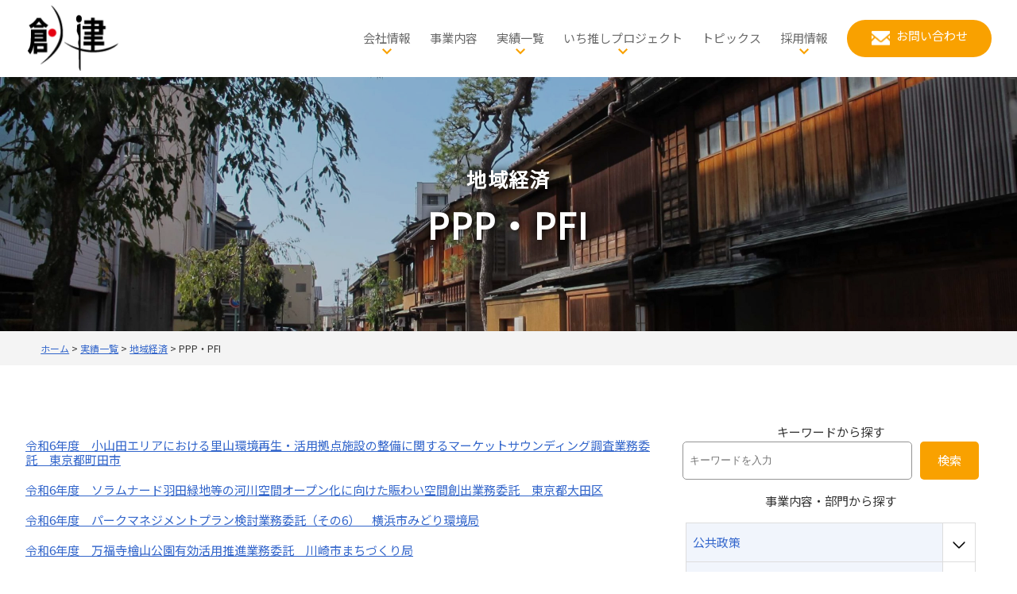

--- FILE ---
content_type: text/html; charset=UTF-8
request_url: https://www.soken.co.jp/jigyou-category/chiiki6/
body_size: 122396
content:
<!DOCTYPE html>
<html lang="ja"
	prefix="og: https://ogp.me/ns#" >
<head>
	<meta charset="UTF-8" />
	<meta name="viewport" content="width=device-width, initial-scale=1" />

		<!-- All in One SEO 4.1.5.3 -->
		<title>PPP・PFI | 株式会社創建（地域経営の戦略コンサルティング）</title>
		<meta name="robots" content="max-snippet:-1, max-image-preview:large, max-video-preview:-1" />
		<link rel="canonical" href="https://www.soken.co.jp/jigyou-category/chiiki6/" />
		<link rel="next" href="https://www.soken.co.jp/jigyou-category/chiiki6/page/2/" />
		<script type="application/ld+json" class="aioseo-schema">
			{"@context":"https:\/\/schema.org","@graph":[{"@type":"WebSite","@id":"https:\/\/www.soken.co.jp\/#website","url":"https:\/\/www.soken.co.jp\/","name":"\u682a\u5f0f\u4f1a\u793e\u5275\u5efa\uff08\u5730\u57df\u7d4c\u55b6\u306e\u6226\u7565\u30b3\u30f3\u30b5\u30eb\u30c6\u30a3\u30f3\u30b0\uff09","description":"\u5730\u57df\u7d4c\u55b6\u306e\u6226\u7565\u30b3\u30f3\u30b5\u30eb\u30c6\u30a3\u30f3\u30b0\u3067\u3059\u3002\u8c4a\u5bcc\u306a\u300c\u5b9f\u7e3e\u300d\u3068\u300c\u4eba\u8ca1\u300d\u306e\u30a2\u30c9\u30d0\u30f3\u30c6\u30fc\u30b8\u3092\u6d3b\u304b\u3057\u3001\u304b\u3064\u971e\u30f6\u95a2\u3068\u5730\u65b9\u81ea\u6cbb\u4f53\u306e\u60c5\u5831\u306e\u7e01\u7d50\u3073\u3092\u3044\u305f\u3057\u307e\u3059","inLanguage":"ja","publisher":{"@id":"https:\/\/www.soken.co.jp\/#organization"}},{"@type":"Organization","@id":"https:\/\/www.soken.co.jp\/#organization","name":"\u682a\u5f0f\u4f1a\u793e\u5275\u5efa\uff08\u5730\u57df\u7d4c\u55b6\u306e\u6226\u7565\u30b3\u30f3\u30b5\u30eb\u30c6\u30a3\u30f3\u30b0\uff09","url":"https:\/\/www.soken.co.jp\/"},{"@type":"BreadcrumbList","@id":"https:\/\/www.soken.co.jp\/jigyou-category\/chiiki6\/#breadcrumblist","itemListElement":[{"@type":"ListItem","@id":"https:\/\/www.soken.co.jp\/#listItem","position":1,"item":{"@type":"WebPage","@id":"https:\/\/www.soken.co.jp\/","name":"\u30db\u30fc\u30e0","description":"\u5730\u57df\u7d4c\u55b6\u306e\u6226\u7565\u30b3\u30f3\u30b5\u30eb\u30c6\u30a3\u30f3\u30b0\u3067\u3059\u3002\u8c4a\u5bcc\u306a\u300c\u5b9f\u7e3e\u300d\u3068\u300c\u4eba\u8ca1\u300d\u306e\u30a2\u30c9\u30d0\u30f3\u30c6\u30fc\u30b8\u3092\u6d3b\u304b\u3057\u3001\u304b\u3064\u971e\u30f6\u95a2\u3068\u5730\u65b9\u81ea\u6cbb\u4f53\u306e\u60c5\u5831\u306e\u7e01\u7d50\u3073\u3092\u3044\u305f\u3057\u307e\u3059","url":"https:\/\/www.soken.co.jp\/"},"nextItem":"https:\/\/www.soken.co.jp\/jigyou-category\/chiiki\/#listItem"},{"@type":"ListItem","@id":"https:\/\/www.soken.co.jp\/jigyou-category\/chiiki\/#listItem","position":2,"item":{"@type":"WebPage","@id":"https:\/\/www.soken.co.jp\/jigyou-category\/chiiki\/","name":"\u5730\u57df\u7d4c\u6e08","url":"https:\/\/www.soken.co.jp\/jigyou-category\/chiiki\/"},"nextItem":"https:\/\/www.soken.co.jp\/jigyou-category\/chiiki6\/#listItem","previousItem":"https:\/\/www.soken.co.jp\/#listItem"},{"@type":"ListItem","@id":"https:\/\/www.soken.co.jp\/jigyou-category\/chiiki6\/#listItem","position":3,"item":{"@type":"WebPage","@id":"https:\/\/www.soken.co.jp\/jigyou-category\/chiiki6\/","name":"PPP\u30fbPFI","url":"https:\/\/www.soken.co.jp\/jigyou-category\/chiiki6\/"},"previousItem":"https:\/\/www.soken.co.jp\/jigyou-category\/chiiki\/#listItem"}]},{"@type":"CollectionPage","@id":"https:\/\/www.soken.co.jp\/jigyou-category\/chiiki6\/#collectionpage","url":"https:\/\/www.soken.co.jp\/jigyou-category\/chiiki6\/","name":"PPP\u30fbPFI | \u682a\u5f0f\u4f1a\u793e\u5275\u5efa\uff08\u5730\u57df\u7d4c\u55b6\u306e\u6226\u7565\u30b3\u30f3\u30b5\u30eb\u30c6\u30a3\u30f3\u30b0\uff09","inLanguage":"ja","isPartOf":{"@id":"https:\/\/www.soken.co.jp\/#website"},"breadcrumb":{"@id":"https:\/\/www.soken.co.jp\/jigyou-category\/chiiki6\/#breadcrumblist"}}]}
		</script>
		<script type="text/javascript" >
			window.ga=window.ga||function(){(ga.q=ga.q||[]).push(arguments)};ga.l=+new Date;
			ga('create', "G-6D988FDKM1", 'auto');
			ga('send', 'pageview');
		</script>
		<script async src="https://www.google-analytics.com/analytics.js"></script>
		<!-- All in One SEO -->


<link rel='dns-prefetch' href='//cdnjs.cloudflare.com' />
<link rel='dns-prefetch' href='//fonts.googleapis.com' />
<link rel="alternate" type="application/rss+xml" title="株式会社創建（地域経営の戦略コンサルティング） &raquo; フィード" href="https://www.soken.co.jp/feed/" />
<link rel="alternate" type="application/rss+xml" title="株式会社創建（地域経営の戦略コンサルティング） &raquo; コメントフィード" href="https://www.soken.co.jp/comments/feed/" />
<link rel="alternate" type="application/rss+xml" title="株式会社創建（地域経営の戦略コンサルティング） &raquo; PPP・PFI 部門 のフィード" href="https://www.soken.co.jp/jigyou-category/chiiki6/feed/" />
<script>
window._wpemojiSettings = {"baseUrl":"https:\/\/s.w.org\/images\/core\/emoji\/14.0.0\/72x72\/","ext":".png","svgUrl":"https:\/\/s.w.org\/images\/core\/emoji\/14.0.0\/svg\/","svgExt":".svg","source":{"concatemoji":"https:\/\/www.soken.co.jp\/wp-includes\/js\/wp-emoji-release.min.js?ver=6.4.7"}};
/*! This file is auto-generated */
!function(i,n){var o,s,e;function c(e){try{var t={supportTests:e,timestamp:(new Date).valueOf()};sessionStorage.setItem(o,JSON.stringify(t))}catch(e){}}function p(e,t,n){e.clearRect(0,0,e.canvas.width,e.canvas.height),e.fillText(t,0,0);var t=new Uint32Array(e.getImageData(0,0,e.canvas.width,e.canvas.height).data),r=(e.clearRect(0,0,e.canvas.width,e.canvas.height),e.fillText(n,0,0),new Uint32Array(e.getImageData(0,0,e.canvas.width,e.canvas.height).data));return t.every(function(e,t){return e===r[t]})}function u(e,t,n){switch(t){case"flag":return n(e,"\ud83c\udff3\ufe0f\u200d\u26a7\ufe0f","\ud83c\udff3\ufe0f\u200b\u26a7\ufe0f")?!1:!n(e,"\ud83c\uddfa\ud83c\uddf3","\ud83c\uddfa\u200b\ud83c\uddf3")&&!n(e,"\ud83c\udff4\udb40\udc67\udb40\udc62\udb40\udc65\udb40\udc6e\udb40\udc67\udb40\udc7f","\ud83c\udff4\u200b\udb40\udc67\u200b\udb40\udc62\u200b\udb40\udc65\u200b\udb40\udc6e\u200b\udb40\udc67\u200b\udb40\udc7f");case"emoji":return!n(e,"\ud83e\udef1\ud83c\udffb\u200d\ud83e\udef2\ud83c\udfff","\ud83e\udef1\ud83c\udffb\u200b\ud83e\udef2\ud83c\udfff")}return!1}function f(e,t,n){var r="undefined"!=typeof WorkerGlobalScope&&self instanceof WorkerGlobalScope?new OffscreenCanvas(300,150):i.createElement("canvas"),a=r.getContext("2d",{willReadFrequently:!0}),o=(a.textBaseline="top",a.font="600 32px Arial",{});return e.forEach(function(e){o[e]=t(a,e,n)}),o}function t(e){var t=i.createElement("script");t.src=e,t.defer=!0,i.head.appendChild(t)}"undefined"!=typeof Promise&&(o="wpEmojiSettingsSupports",s=["flag","emoji"],n.supports={everything:!0,everythingExceptFlag:!0},e=new Promise(function(e){i.addEventListener("DOMContentLoaded",e,{once:!0})}),new Promise(function(t){var n=function(){try{var e=JSON.parse(sessionStorage.getItem(o));if("object"==typeof e&&"number"==typeof e.timestamp&&(new Date).valueOf()<e.timestamp+604800&&"object"==typeof e.supportTests)return e.supportTests}catch(e){}return null}();if(!n){if("undefined"!=typeof Worker&&"undefined"!=typeof OffscreenCanvas&&"undefined"!=typeof URL&&URL.createObjectURL&&"undefined"!=typeof Blob)try{var e="postMessage("+f.toString()+"("+[JSON.stringify(s),u.toString(),p.toString()].join(",")+"));",r=new Blob([e],{type:"text/javascript"}),a=new Worker(URL.createObjectURL(r),{name:"wpTestEmojiSupports"});return void(a.onmessage=function(e){c(n=e.data),a.terminate(),t(n)})}catch(e){}c(n=f(s,u,p))}t(n)}).then(function(e){for(var t in e)n.supports[t]=e[t],n.supports.everything=n.supports.everything&&n.supports[t],"flag"!==t&&(n.supports.everythingExceptFlag=n.supports.everythingExceptFlag&&n.supports[t]);n.supports.everythingExceptFlag=n.supports.everythingExceptFlag&&!n.supports.flag,n.DOMReady=!1,n.readyCallback=function(){n.DOMReady=!0}}).then(function(){return e}).then(function(){var e;n.supports.everything||(n.readyCallback(),(e=n.source||{}).concatemoji?t(e.concatemoji):e.wpemoji&&e.twemoji&&(t(e.twemoji),t(e.wpemoji)))}))}((window,document),window._wpemojiSettings);
</script>
<style id='wp-block-site-logo-inline-css'>
.wp-block-site-logo{box-sizing:border-box;line-height:0}.wp-block-site-logo a{display:inline-block;line-height:0}.wp-block-site-logo.is-default-size img{height:auto;width:120px}.wp-block-site-logo img{height:auto;max-width:100%}.wp-block-site-logo a,.wp-block-site-logo img{border-radius:inherit}.wp-block-site-logo.aligncenter{margin-left:auto;margin-right:auto;text-align:center}.wp-block-site-logo.is-style-rounded{border-radius:9999px}
</style>
<style id='wp-block-group-inline-css'>
.wp-block-group{box-sizing:border-box}
</style>
<style id='wp-block-post-title-inline-css'>
.wp-block-post-title{box-sizing:border-box;word-break:break-word}.wp-block-post-title a{display:inline-block}
.wp-block-post-title{font-weight: 400;margin-top: 1.25rem;margin-bottom: 1.25rem;}
.wp-block-post-title a:where(:not(.wp-element-button)){text-decoration: none;}
.wp-block-post-title a:where(:not(.wp-element-button)):hover{text-decoration: underline;}
.wp-block-post-title a:where(:not(.wp-element-button)):focus{text-decoration: underline dashed;}
.wp-block-post-title a:where(:not(.wp-element-button)):active{color: var(--wp--preset--color--secondary);text-decoration: none;}
</style>
<style id='wp-block-post-excerpt-inline-css'>
:where(.wp-block-post-excerpt){margin-bottom:var(--wp--style--block-gap);margin-top:var(--wp--style--block-gap)}.wp-block-post-excerpt__excerpt{margin-bottom:0;margin-top:0}.wp-block-post-excerpt__more-text{margin-bottom:0;margin-top:var(--wp--style--block-gap)}.wp-block-post-excerpt__more-link{display:inline-block}
.wp-block-post-excerpt{font-size: var(--wp--preset--font-size--medium);}
</style>
<style id='wp-block-post-template-inline-css'>
.wp-block-post-template{list-style:none;margin-bottom:0;margin-top:0;max-width:100%;padding:0}.wp-block-post-template.wp-block-post-template{background:none}.wp-block-post-template.is-flex-container{display:flex;flex-direction:row;flex-wrap:wrap;gap:1.25em}.wp-block-post-template.is-flex-container>li{margin:0;width:100%}@media (min-width:600px){.wp-block-post-template.is-flex-container.is-flex-container.columns-2>li{width:calc(50% - .625em)}.wp-block-post-template.is-flex-container.is-flex-container.columns-3>li{width:calc(33.33333% - .83333em)}.wp-block-post-template.is-flex-container.is-flex-container.columns-4>li{width:calc(25% - .9375em)}.wp-block-post-template.is-flex-container.is-flex-container.columns-5>li{width:calc(20% - 1em)}.wp-block-post-template.is-flex-container.is-flex-container.columns-6>li{width:calc(16.66667% - 1.04167em)}}@media (max-width:600px){.wp-block-post-template-is-layout-grid.wp-block-post-template-is-layout-grid.wp-block-post-template-is-layout-grid.wp-block-post-template-is-layout-grid{grid-template-columns:1fr}}.wp-block-post-template-is-layout-constrained>li>.alignright,.wp-block-post-template-is-layout-flow>li>.alignright{-webkit-margin-start:2em;-webkit-margin-end:0;float:right;margin-inline-end:0;margin-inline-start:2em}.wp-block-post-template-is-layout-constrained>li>.alignleft,.wp-block-post-template-is-layout-flow>li>.alignleft{-webkit-margin-start:0;-webkit-margin-end:2em;float:left;margin-inline-end:2em;margin-inline-start:0}.wp-block-post-template-is-layout-constrained>li>.aligncenter,.wp-block-post-template-is-layout-flow>li>.aligncenter{-webkit-margin-start:auto;-webkit-margin-end:auto;margin-inline-end:auto;margin-inline-start:auto}
</style>
<style id='wp-block-spacer-inline-css'>
.wp-block-spacer{clear:both}
</style>
<style id='wp-block-query-pagination-inline-css'>
.wp-block-query-pagination>.wp-block-query-pagination-next,.wp-block-query-pagination>.wp-block-query-pagination-numbers,.wp-block-query-pagination>.wp-block-query-pagination-previous{margin-bottom:.5em;margin-right:.5em}.wp-block-query-pagination>.wp-block-query-pagination-next:last-child,.wp-block-query-pagination>.wp-block-query-pagination-numbers:last-child,.wp-block-query-pagination>.wp-block-query-pagination-previous:last-child{margin-right:0}.wp-block-query-pagination.is-content-justification-space-between>.wp-block-query-pagination-next:last-of-type{-webkit-margin-start:auto;margin-inline-start:auto}.wp-block-query-pagination.is-content-justification-space-between>.wp-block-query-pagination-previous:first-child{-webkit-margin-end:auto;margin-inline-end:auto}.wp-block-query-pagination .wp-block-query-pagination-previous-arrow{display:inline-block;margin-right:1ch}.wp-block-query-pagination .wp-block-query-pagination-previous-arrow:not(.is-arrow-chevron){transform:scaleX(1)}.wp-block-query-pagination .wp-block-query-pagination-next-arrow{display:inline-block;margin-left:1ch}.wp-block-query-pagination .wp-block-query-pagination-next-arrow:not(.is-arrow-chevron){transform:scaleX(1)}.wp-block-query-pagination.aligncenter{justify-content:center}
.wp-block-query-pagination{font-size: var(--wp--preset--font-size--small);font-weight: 400;}
.wp-block-query-pagination a:where(:not(.wp-element-button)){text-decoration: none;}
.wp-block-query-pagination a:where(:not(.wp-element-button)):hover{text-decoration: underline;}
</style>
<style id='wp-block-paragraph-inline-css'>
.is-small-text{font-size:.875em}.is-regular-text{font-size:1em}.is-large-text{font-size:2.25em}.is-larger-text{font-size:3em}.has-drop-cap:not(:focus):first-letter{float:left;font-size:8.4em;font-style:normal;font-weight:100;line-height:.68;margin:.05em .1em 0 0;text-transform:uppercase}body.rtl .has-drop-cap:not(:focus):first-letter{float:none;margin-left:.1em}p.has-drop-cap.has-background{overflow:hidden}p.has-background{padding:1.25em 2.375em}:where(p.has-text-color:not(.has-link-color)) a{color:inherit}p.has-text-align-left[style*="writing-mode:vertical-lr"],p.has-text-align-right[style*="writing-mode:vertical-rl"]{rotate:180deg}
</style>
<style id='wp-block-search-inline-css'>
.wp-block-search__button{margin-left:10px;word-break:normal}.wp-block-search__button.has-icon{line-height:0}.wp-block-search__button svg{fill:currentColor;min-height:24px;min-width:24px;vertical-align:text-bottom}:where(.wp-block-search__button){border:1px solid #ccc;padding:6px 10px}.wp-block-search__inside-wrapper{display:flex;flex:auto;flex-wrap:nowrap;max-width:100%}.wp-block-search__label{width:100%}.wp-block-search__input{-webkit-appearance:initial;appearance:none;border:1px solid #949494;flex-grow:1;margin-left:0;margin-right:0;min-width:3rem;padding:8px;text-decoration:unset!important}.wp-block-search.wp-block-search__button-only .wp-block-search__button{flex-shrink:0;margin-left:0;max-width:calc(100% - 100px)}:where(.wp-block-search__button-inside .wp-block-search__inside-wrapper){border:1px solid #949494;box-sizing:border-box;padding:4px}:where(.wp-block-search__button-inside .wp-block-search__inside-wrapper) .wp-block-search__input{border:none;border-radius:0;padding:0 4px}:where(.wp-block-search__button-inside .wp-block-search__inside-wrapper) .wp-block-search__input:focus{outline:none}:where(.wp-block-search__button-inside .wp-block-search__inside-wrapper) :where(.wp-block-search__button){padding:4px 8px}.wp-block-search.aligncenter .wp-block-search__inside-wrapper{margin:auto}.wp-block-search__button-behavior-expand .wp-block-search__inside-wrapper{min-width:0!important;transition-property:width}.wp-block-search__button-behavior-expand .wp-block-search__input{flex-basis:100%;transition-duration:.3s}.wp-block-search__button-behavior-expand.wp-block-search__searchfield-hidden,.wp-block-search__button-behavior-expand.wp-block-search__searchfield-hidden .wp-block-search__inside-wrapper{overflow:hidden}.wp-block-search__button-behavior-expand.wp-block-search__searchfield-hidden .wp-block-search__input{border-left-width:0!important;border-right-width:0!important;flex-basis:0;flex-grow:0;margin:0;min-width:0!important;padding-left:0!important;padding-right:0!important;width:0!important}.wp-block[data-align=right] .wp-block-search__button-behavior-expand .wp-block-search__inside-wrapper{float:right}
</style>
<style id='wp-block-columns-inline-css'>
.wp-block-columns{align-items:normal!important;box-sizing:border-box;display:flex;flex-wrap:wrap!important}@media (min-width:782px){.wp-block-columns{flex-wrap:nowrap!important}}.wp-block-columns.are-vertically-aligned-top{align-items:flex-start}.wp-block-columns.are-vertically-aligned-center{align-items:center}.wp-block-columns.are-vertically-aligned-bottom{align-items:flex-end}@media (max-width:781px){.wp-block-columns:not(.is-not-stacked-on-mobile)>.wp-block-column{flex-basis:100%!important}}@media (min-width:782px){.wp-block-columns:not(.is-not-stacked-on-mobile)>.wp-block-column{flex-basis:0;flex-grow:1}.wp-block-columns:not(.is-not-stacked-on-mobile)>.wp-block-column[style*=flex-basis]{flex-grow:0}}.wp-block-columns.is-not-stacked-on-mobile{flex-wrap:nowrap!important}.wp-block-columns.is-not-stacked-on-mobile>.wp-block-column{flex-basis:0;flex-grow:1}.wp-block-columns.is-not-stacked-on-mobile>.wp-block-column[style*=flex-basis]{flex-grow:0}:where(.wp-block-columns){margin-bottom:1.75em}:where(.wp-block-columns.has-background){padding:1.25em 2.375em}.wp-block-column{flex-grow:1;min-width:0;overflow-wrap:break-word;word-break:break-word}.wp-block-column.is-vertically-aligned-top{align-self:flex-start}.wp-block-column.is-vertically-aligned-center{align-self:center}.wp-block-column.is-vertically-aligned-bottom{align-self:flex-end}.wp-block-column.is-vertically-aligned-stretch{align-self:stretch}.wp-block-column.is-vertically-aligned-bottom,.wp-block-column.is-vertically-aligned-center,.wp-block-column.is-vertically-aligned-top{width:100%}
</style>
<style id='wp-block-image-inline-css'>
.wp-block-image img{box-sizing:border-box;height:auto;max-width:100%;vertical-align:bottom}.wp-block-image[style*=border-radius] img,.wp-block-image[style*=border-radius]>a{border-radius:inherit}.wp-block-image.has-custom-border img{box-sizing:border-box}.wp-block-image.aligncenter{text-align:center}.wp-block-image.alignfull img,.wp-block-image.alignwide img{height:auto;width:100%}.wp-block-image .aligncenter,.wp-block-image .alignleft,.wp-block-image .alignright,.wp-block-image.aligncenter,.wp-block-image.alignleft,.wp-block-image.alignright{display:table}.wp-block-image .aligncenter>figcaption,.wp-block-image .alignleft>figcaption,.wp-block-image .alignright>figcaption,.wp-block-image.aligncenter>figcaption,.wp-block-image.alignleft>figcaption,.wp-block-image.alignright>figcaption{caption-side:bottom;display:table-caption}.wp-block-image .alignleft{float:left;margin:.5em 1em .5em 0}.wp-block-image .alignright{float:right;margin:.5em 0 .5em 1em}.wp-block-image .aligncenter{margin-left:auto;margin-right:auto}.wp-block-image figcaption{margin-bottom:1em;margin-top:.5em}.wp-block-image .is-style-rounded img,.wp-block-image.is-style-circle-mask img,.wp-block-image.is-style-rounded img{border-radius:9999px}@supports ((-webkit-mask-image:none) or (mask-image:none)) or (-webkit-mask-image:none){.wp-block-image.is-style-circle-mask img{border-radius:0;-webkit-mask-image:url('data:image/svg+xml;utf8,<svg viewBox="0 0 100 100" xmlns="http://www.w3.org/2000/svg"><circle cx="50" cy="50" r="50"/></svg>');mask-image:url('data:image/svg+xml;utf8,<svg viewBox="0 0 100 100" xmlns="http://www.w3.org/2000/svg"><circle cx="50" cy="50" r="50"/></svg>');mask-mode:alpha;-webkit-mask-position:center;mask-position:center;-webkit-mask-repeat:no-repeat;mask-repeat:no-repeat;-webkit-mask-size:contain;mask-size:contain}}.wp-block-image :where(.has-border-color){border-style:solid}.wp-block-image :where([style*=border-top-color]){border-top-style:solid}.wp-block-image :where([style*=border-right-color]){border-right-style:solid}.wp-block-image :where([style*=border-bottom-color]){border-bottom-style:solid}.wp-block-image :where([style*=border-left-color]){border-left-style:solid}.wp-block-image :where([style*=border-width]){border-style:solid}.wp-block-image :where([style*=border-top-width]){border-top-style:solid}.wp-block-image :where([style*=border-right-width]){border-right-style:solid}.wp-block-image :where([style*=border-bottom-width]){border-bottom-style:solid}.wp-block-image :where([style*=border-left-width]){border-left-style:solid}.wp-block-image figure{margin:0}.wp-lightbox-container{display:flex;flex-direction:column;position:relative}.wp-lightbox-container img{cursor:zoom-in}.wp-lightbox-container img:hover+button{opacity:1}.wp-lightbox-container button{align-items:center;-webkit-backdrop-filter:blur(16px) saturate(180%);backdrop-filter:blur(16px) saturate(180%);background-color:rgba(90,90,90,.25);border:none;border-radius:4px;cursor:zoom-in;display:flex;height:20px;justify-content:center;opacity:0;padding:0;position:absolute;right:16px;text-align:center;top:16px;transition:opacity .2s ease;width:20px;z-index:100}.wp-lightbox-container button:focus-visible{outline:3px auto rgba(90,90,90,.25);outline:3px auto -webkit-focus-ring-color;outline-offset:3px}.wp-lightbox-container button:hover{cursor:pointer;opacity:1}.wp-lightbox-container button:focus{opacity:1}.wp-lightbox-container button:focus,.wp-lightbox-container button:hover,.wp-lightbox-container button:not(:hover):not(:active):not(.has-background){background-color:rgba(90,90,90,.25);border:none}.wp-lightbox-overlay{box-sizing:border-box;cursor:zoom-out;height:100vh;left:0;overflow:hidden;position:fixed;top:0;visibility:hidden;width:100vw;z-index:100000}.wp-lightbox-overlay .close-button{align-items:center;cursor:pointer;display:flex;justify-content:center;min-height:40px;min-width:40px;padding:0;position:absolute;right:calc(env(safe-area-inset-right) + 16px);top:calc(env(safe-area-inset-top) + 16px);z-index:5000000}.wp-lightbox-overlay .close-button:focus,.wp-lightbox-overlay .close-button:hover,.wp-lightbox-overlay .close-button:not(:hover):not(:active):not(.has-background){background:none;border:none}.wp-lightbox-overlay .lightbox-image-container{height:var(--wp--lightbox-container-height);left:50%;overflow:hidden;position:absolute;top:50%;transform:translate(-50%,-50%);transform-origin:top left;width:var(--wp--lightbox-container-width);z-index:9999999999}.wp-lightbox-overlay .wp-block-image{align-items:center;box-sizing:border-box;display:flex;height:100%;justify-content:center;margin:0;position:relative;transform-origin:0 0;width:100%;z-index:3000000}.wp-lightbox-overlay .wp-block-image img{height:var(--wp--lightbox-image-height);min-height:var(--wp--lightbox-image-height);min-width:var(--wp--lightbox-image-width);width:var(--wp--lightbox-image-width)}.wp-lightbox-overlay .wp-block-image figcaption{display:none}.wp-lightbox-overlay button{background:none;border:none}.wp-lightbox-overlay .scrim{background-color:#fff;height:100%;opacity:.9;position:absolute;width:100%;z-index:2000000}.wp-lightbox-overlay.active{animation:turn-on-visibility .25s both;visibility:visible}.wp-lightbox-overlay.active img{animation:turn-on-visibility .35s both}.wp-lightbox-overlay.hideanimationenabled:not(.active){animation:turn-off-visibility .35s both}.wp-lightbox-overlay.hideanimationenabled:not(.active) img{animation:turn-off-visibility .25s both}@media (prefers-reduced-motion:no-preference){.wp-lightbox-overlay.zoom.active{animation:none;opacity:1;visibility:visible}.wp-lightbox-overlay.zoom.active .lightbox-image-container{animation:lightbox-zoom-in .4s}.wp-lightbox-overlay.zoom.active .lightbox-image-container img{animation:none}.wp-lightbox-overlay.zoom.active .scrim{animation:turn-on-visibility .4s forwards}.wp-lightbox-overlay.zoom.hideanimationenabled:not(.active){animation:none}.wp-lightbox-overlay.zoom.hideanimationenabled:not(.active) .lightbox-image-container{animation:lightbox-zoom-out .4s}.wp-lightbox-overlay.zoom.hideanimationenabled:not(.active) .lightbox-image-container img{animation:none}.wp-lightbox-overlay.zoom.hideanimationenabled:not(.active) .scrim{animation:turn-off-visibility .4s forwards}}@keyframes turn-on-visibility{0%{opacity:0}to{opacity:1}}@keyframes turn-off-visibility{0%{opacity:1;visibility:visible}99%{opacity:0;visibility:visible}to{opacity:0;visibility:hidden}}@keyframes lightbox-zoom-in{0%{transform:translate(calc(-50vw + var(--wp--lightbox-initial-left-position)),calc(-50vh + var(--wp--lightbox-initial-top-position))) scale(var(--wp--lightbox-scale))}to{transform:translate(-50%,-50%) scale(1)}}@keyframes lightbox-zoom-out{0%{transform:translate(-50%,-50%) scale(1);visibility:visible}99%{visibility:visible}to{transform:translate(calc(-50vw + var(--wp--lightbox-initial-left-position)),calc(-50vh + var(--wp--lightbox-initial-top-position))) scale(var(--wp--lightbox-scale));visibility:hidden}}
</style>
<style id='wp-emoji-styles-inline-css'>

	img.wp-smiley, img.emoji {
		display: inline !important;
		border: none !important;
		box-shadow: none !important;
		height: 1em !important;
		width: 1em !important;
		margin: 0 0.07em !important;
		vertical-align: -0.1em !important;
		background: none !important;
		padding: 0 !important;
	}
</style>
<style id='wp-block-library-inline-css'>
:root{--wp-admin-theme-color:#007cba;--wp-admin-theme-color--rgb:0,124,186;--wp-admin-theme-color-darker-10:#006ba1;--wp-admin-theme-color-darker-10--rgb:0,107,161;--wp-admin-theme-color-darker-20:#005a87;--wp-admin-theme-color-darker-20--rgb:0,90,135;--wp-admin-border-width-focus:2px;--wp-block-synced-color:#7a00df;--wp-block-synced-color--rgb:122,0,223}@media (min-resolution:192dpi){:root{--wp-admin-border-width-focus:1.5px}}.wp-element-button{cursor:pointer}:root{--wp--preset--font-size--normal:16px;--wp--preset--font-size--huge:42px}:root .has-very-light-gray-background-color{background-color:#eee}:root .has-very-dark-gray-background-color{background-color:#313131}:root .has-very-light-gray-color{color:#eee}:root .has-very-dark-gray-color{color:#313131}:root .has-vivid-green-cyan-to-vivid-cyan-blue-gradient-background{background:linear-gradient(135deg,#00d084,#0693e3)}:root .has-purple-crush-gradient-background{background:linear-gradient(135deg,#34e2e4,#4721fb 50%,#ab1dfe)}:root .has-hazy-dawn-gradient-background{background:linear-gradient(135deg,#faaca8,#dad0ec)}:root .has-subdued-olive-gradient-background{background:linear-gradient(135deg,#fafae1,#67a671)}:root .has-atomic-cream-gradient-background{background:linear-gradient(135deg,#fdd79a,#004a59)}:root .has-nightshade-gradient-background{background:linear-gradient(135deg,#330968,#31cdcf)}:root .has-midnight-gradient-background{background:linear-gradient(135deg,#020381,#2874fc)}.has-regular-font-size{font-size:1em}.has-larger-font-size{font-size:2.625em}.has-normal-font-size{font-size:var(--wp--preset--font-size--normal)}.has-huge-font-size{font-size:var(--wp--preset--font-size--huge)}.has-text-align-center{text-align:center}.has-text-align-left{text-align:left}.has-text-align-right{text-align:right}#end-resizable-editor-section{display:none}.aligncenter{clear:both}.items-justified-left{justify-content:flex-start}.items-justified-center{justify-content:center}.items-justified-right{justify-content:flex-end}.items-justified-space-between{justify-content:space-between}.screen-reader-text{clip:rect(1px,1px,1px,1px);word-wrap:normal!important;border:0;-webkit-clip-path:inset(50%);clip-path:inset(50%);height:1px;margin:-1px;overflow:hidden;padding:0;position:absolute;width:1px}.screen-reader-text:focus{clip:auto!important;background-color:#ddd;-webkit-clip-path:none;clip-path:none;color:#444;display:block;font-size:1em;height:auto;left:5px;line-height:normal;padding:15px 23px 14px;text-decoration:none;top:5px;width:auto;z-index:100000}html :where(.has-border-color){border-style:solid}html :where([style*=border-top-color]){border-top-style:solid}html :where([style*=border-right-color]){border-right-style:solid}html :where([style*=border-bottom-color]){border-bottom-style:solid}html :where([style*=border-left-color]){border-left-style:solid}html :where([style*=border-width]){border-style:solid}html :where([style*=border-top-width]){border-top-style:solid}html :where([style*=border-right-width]){border-right-style:solid}html :where([style*=border-bottom-width]){border-bottom-style:solid}html :where([style*=border-left-width]){border-left-style:solid}html :where(img[class*=wp-image-]){height:auto;max-width:100%}:where(figure){margin:0 0 1em}html :where(.is-position-sticky){--wp-admin--admin-bar--position-offset:var(--wp-admin--admin-bar--height,0px)}@media screen and (max-width:600px){html :where(.is-position-sticky){--wp-admin--admin-bar--position-offset:0px}}
</style>
<style id='global-styles-inline-css'>
body{--wp--preset--color--black: #000000;--wp--preset--color--cyan-bluish-gray: #abb8c3;--wp--preset--color--white: #ffffff;--wp--preset--color--pale-pink: #f78da7;--wp--preset--color--vivid-red: #cf2e2e;--wp--preset--color--luminous-vivid-orange: #ff6900;--wp--preset--color--luminous-vivid-amber: #fcb900;--wp--preset--color--light-green-cyan: #7bdcb5;--wp--preset--color--vivid-green-cyan: #00d084;--wp--preset--color--pale-cyan-blue: #8ed1fc;--wp--preset--color--vivid-cyan-blue: #0693e3;--wp--preset--color--vivid-purple: #9b51e0;--wp--preset--color--base: #ffffff;--wp--preset--color--contrast: #333333;--wp--preset--color--primary: #f9a100;--wp--preset--color--secondary: #3366Cb;--wp--preset--color--tertiary: #F4F4F4;--wp--preset--color--forth: #3366CC;--wp--preset--gradient--vivid-cyan-blue-to-vivid-purple: linear-gradient(135deg,rgba(6,147,227,1) 0%,rgb(155,81,224) 100%);--wp--preset--gradient--light-green-cyan-to-vivid-green-cyan: linear-gradient(135deg,rgb(122,220,180) 0%,rgb(0,208,130) 100%);--wp--preset--gradient--luminous-vivid-amber-to-luminous-vivid-orange: linear-gradient(135deg,rgba(252,185,0,1) 0%,rgba(255,105,0,1) 100%);--wp--preset--gradient--luminous-vivid-orange-to-vivid-red: linear-gradient(135deg,rgba(255,105,0,1) 0%,rgb(207,46,46) 100%);--wp--preset--gradient--very-light-gray-to-cyan-bluish-gray: linear-gradient(135deg,rgb(238,238,238) 0%,rgb(169,184,195) 100%);--wp--preset--gradient--cool-to-warm-spectrum: linear-gradient(135deg,rgb(74,234,220) 0%,rgb(151,120,209) 20%,rgb(207,42,186) 40%,rgb(238,44,130) 60%,rgb(251,105,98) 80%,rgb(254,248,76) 100%);--wp--preset--gradient--blush-light-purple: linear-gradient(135deg,rgb(255,206,236) 0%,rgb(152,150,240) 100%);--wp--preset--gradient--blush-bordeaux: linear-gradient(135deg,rgb(254,205,165) 0%,rgb(254,45,45) 50%,rgb(107,0,62) 100%);--wp--preset--gradient--luminous-dusk: linear-gradient(135deg,rgb(255,203,112) 0%,rgb(199,81,192) 50%,rgb(65,88,208) 100%);--wp--preset--gradient--pale-ocean: linear-gradient(135deg,rgb(255,245,203) 0%,rgb(182,227,212) 50%,rgb(51,167,181) 100%);--wp--preset--gradient--electric-grass: linear-gradient(135deg,rgb(202,248,128) 0%,rgb(113,206,126) 100%);--wp--preset--gradient--midnight: linear-gradient(135deg,rgb(2,3,129) 0%,rgb(40,116,252) 100%);--wp--preset--font-size--small: 0.75rem;--wp--preset--font-size--medium: 0.9375rem;--wp--preset--font-size--large: clamp(1.125rem, 2.8vw, 1.25rem);--wp--preset--font-size--x-large: clamp(1.25rem, 3vw, 1.75rem);--wp--preset--font-size--xx-large: clamp(4rem, 4rem + ((1vw - 0.2rem) * 10.909), 10rem);--wp--preset--font-family--noto-sans-jp: "Noto Sans JP",sans-serif;--wp--preset--font-family--dm-sans: "DM Sans", sans-serif;--wp--preset--font-family--ibm-plex-mono: 'IBM Plex Mono', monospace;--wp--preset--font-family--inter: "Inter", sans-serif;--wp--preset--font-family--system-font: -apple-system,BlinkMacSystemFont,"Segoe UI",Roboto,Oxygen-Sans,Ubuntu,Cantarell,"Helvetica Neue",sans-serif;--wp--preset--font-family--source-serif-pro: "Source Serif Pro", serif;--wp--preset--spacing--30: clamp(1.5rem, 5vw, 2rem);--wp--preset--spacing--40: clamp(1.8rem, 1.8rem + ((1vw - 0.48rem) * 2.885), 3rem);--wp--preset--spacing--50: clamp(2.5rem, 8vw, 4.5rem);--wp--preset--spacing--60: clamp(3.75rem, 10vw, 7rem);--wp--preset--spacing--70: clamp(5rem, 5.25rem + ((1vw - 0.48rem) * 9.096), 8rem);--wp--preset--spacing--80: clamp(7rem, 14vw, 11rem);--wp--preset--shadow--natural: 6px 6px 9px rgba(0, 0, 0, 0.2);--wp--preset--shadow--deep: 12px 12px 50px rgba(0, 0, 0, 0.4);--wp--preset--shadow--sharp: 6px 6px 0px rgba(0, 0, 0, 0.2);--wp--preset--shadow--outlined: 6px 6px 0px -3px rgba(255, 255, 255, 1), 6px 6px rgba(0, 0, 0, 1);--wp--preset--shadow--crisp: 6px 6px 0px rgba(0, 0, 0, 1);}body { margin: 0;--wp--style--global--content-size: 1180px;--wp--style--global--wide-size: 1200px; }.wp-site-blocks { padding-top: var(--wp--style--root--padding-top); padding-bottom: var(--wp--style--root--padding-bottom); }.has-global-padding { padding-right: var(--wp--style--root--padding-right); padding-left: var(--wp--style--root--padding-left); }.has-global-padding :where(.has-global-padding:not(.wp-block-block)) { padding-right: 0; padding-left: 0; }.has-global-padding > .alignfull { margin-right: calc(var(--wp--style--root--padding-right) * -1); margin-left: calc(var(--wp--style--root--padding-left) * -1); }.has-global-padding :where(.has-global-padding:not(.wp-block-block)) > .alignfull { margin-right: 0; margin-left: 0; }.has-global-padding > .alignfull:where(:not(.has-global-padding):not(.is-layout-flex):not(.is-layout-grid)) > :where([class*="wp-block-"]:not(.alignfull):not([class*="__"]),p,h1,h2,h3,h4,h5,h6,ul,ol) { padding-right: var(--wp--style--root--padding-right); padding-left: var(--wp--style--root--padding-left); }.has-global-padding :where(.has-global-padding) > .alignfull:where(:not(.has-global-padding)) > :where([class*="wp-block-"]:not(.alignfull):not([class*="__"]),p,h1,h2,h3,h4,h5,h6,ul,ol) { padding-right: 0; padding-left: 0; }.wp-site-blocks > .alignleft { float: left; margin-right: 2em; }.wp-site-blocks > .alignright { float: right; margin-left: 2em; }.wp-site-blocks > .aligncenter { justify-content: center; margin-left: auto; margin-right: auto; }:where(.wp-site-blocks) > * { margin-block-start: 1.5rem; margin-block-end: 0; }:where(.wp-site-blocks) > :first-child:first-child { margin-block-start: 0; }:where(.wp-site-blocks) > :last-child:last-child { margin-block-end: 0; }body { --wp--style--block-gap: 1.5rem; }:where(body .is-layout-flow)  > :first-child:first-child{margin-block-start: 0;}:where(body .is-layout-flow)  > :last-child:last-child{margin-block-end: 0;}:where(body .is-layout-flow)  > *{margin-block-start: 1.5rem;margin-block-end: 0;}:where(body .is-layout-constrained)  > :first-child:first-child{margin-block-start: 0;}:where(body .is-layout-constrained)  > :last-child:last-child{margin-block-end: 0;}:where(body .is-layout-constrained)  > *{margin-block-start: 1.5rem;margin-block-end: 0;}:where(body .is-layout-flex) {gap: 1.5rem;}:where(body .is-layout-grid) {gap: 1.5rem;}body .is-layout-flow > .alignleft{float: left;margin-inline-start: 0;margin-inline-end: 2em;}body .is-layout-flow > .alignright{float: right;margin-inline-start: 2em;margin-inline-end: 0;}body .is-layout-flow > .aligncenter{margin-left: auto !important;margin-right: auto !important;}body .is-layout-constrained > .alignleft{float: left;margin-inline-start: 0;margin-inline-end: 2em;}body .is-layout-constrained > .alignright{float: right;margin-inline-start: 2em;margin-inline-end: 0;}body .is-layout-constrained > .aligncenter{margin-left: auto !important;margin-right: auto !important;}body .is-layout-constrained > :where(:not(.alignleft):not(.alignright):not(.alignfull)){max-width: var(--wp--style--global--content-size);margin-left: auto !important;margin-right: auto !important;}body .is-layout-constrained > .alignwide{max-width: var(--wp--style--global--wide-size);}body .is-layout-flex{display: flex;}body .is-layout-flex{flex-wrap: wrap;align-items: center;}body .is-layout-flex > *{margin: 0;}body .is-layout-grid{display: grid;}body .is-layout-grid > *{margin: 0;}body{background-color: var(--wp--preset--color--base);color: var(--wp--preset--color--contrast);font-family: var(--wp--preset--font-family--noto-sans-jp);font-size: var(--wp--preset--font-size--medium);line-height: 1.6;--wp--style--root--padding-top: var(--wp--preset--spacing--40);--wp--style--root--padding-right: var(--wp--preset--spacing--30);--wp--style--root--padding-bottom: var(--wp--preset--spacing--40);--wp--style--root--padding-left: var(--wp--preset--spacing--30);}a:where(:not(.wp-element-button)){color: var(--wp--preset--color--contrast);text-decoration: underline;}a:where(:not(.wp-element-button)):hover{text-decoration: none;}a:where(:not(.wp-element-button)):focus{text-decoration: underline dashed;}a:where(:not(.wp-element-button)):active{color: var(--wp--preset--color--secondary);text-decoration: none;}h1, h2, h3, h4, h5, h6{font-weight: 700;line-height: 1.4;}h1{font-size: clamp(2.032rem, 2.032rem + ((1vw - 0.2rem) * 2.896), 3.625rem);line-height: 1.2;}h2{font-size: var(--wp--preset--font-size--x-large);line-height: 1.2;}h3{font-size: var(--wp--preset--font-size--large);}h4{font-size: clamp(1rem, 0.955rem + 0.23vw, 1.125rem);}h5{font-size: var(--wp--preset--font-size--medium);font-weight: 700;text-transform: uppercase;}h6{font-size: var(--wp--preset--font-size--medium);text-transform: uppercase;}.wp-element-button, .wp-block-button__link{background-color: var(--wp--preset--color--primary);border-radius: 0;border-width: 0;color: var(--wp--preset--color--contrast);font-family: inherit;font-size: inherit;line-height: inherit;padding: calc(0.667em + 2px) calc(1.333em + 2px);text-decoration: none;}.wp-element-button:visited, .wp-block-button__link:visited{color: var(--wp--preset--color--contrast);}.wp-element-button:hover, .wp-block-button__link:hover{background-color: var(--wp--preset--color--contrast);color: var(--wp--preset--color--base);}.wp-element-button:focus, .wp-block-button__link:focus{background-color: var(--wp--preset--color--contrast);color: var(--wp--preset--color--base);}.wp-element-button:active, .wp-block-button__link:active{background-color: var(--wp--preset--color--secondary);color: var(--wp--preset--color--base);}.has-black-color{color: var(--wp--preset--color--black) !important;}.has-cyan-bluish-gray-color{color: var(--wp--preset--color--cyan-bluish-gray) !important;}.has-white-color{color: var(--wp--preset--color--white) !important;}.has-pale-pink-color{color: var(--wp--preset--color--pale-pink) !important;}.has-vivid-red-color{color: var(--wp--preset--color--vivid-red) !important;}.has-luminous-vivid-orange-color{color: var(--wp--preset--color--luminous-vivid-orange) !important;}.has-luminous-vivid-amber-color{color: var(--wp--preset--color--luminous-vivid-amber) !important;}.has-light-green-cyan-color{color: var(--wp--preset--color--light-green-cyan) !important;}.has-vivid-green-cyan-color{color: var(--wp--preset--color--vivid-green-cyan) !important;}.has-pale-cyan-blue-color{color: var(--wp--preset--color--pale-cyan-blue) !important;}.has-vivid-cyan-blue-color{color: var(--wp--preset--color--vivid-cyan-blue) !important;}.has-vivid-purple-color{color: var(--wp--preset--color--vivid-purple) !important;}.has-base-color{color: var(--wp--preset--color--base) !important;}.has-contrast-color{color: var(--wp--preset--color--contrast) !important;}.has-primary-color{color: var(--wp--preset--color--primary) !important;}.has-secondary-color{color: var(--wp--preset--color--secondary) !important;}.has-tertiary-color{color: var(--wp--preset--color--tertiary) !important;}.has-forth-color{color: var(--wp--preset--color--forth) !important;}.has-black-background-color{background-color: var(--wp--preset--color--black) !important;}.has-cyan-bluish-gray-background-color{background-color: var(--wp--preset--color--cyan-bluish-gray) !important;}.has-white-background-color{background-color: var(--wp--preset--color--white) !important;}.has-pale-pink-background-color{background-color: var(--wp--preset--color--pale-pink) !important;}.has-vivid-red-background-color{background-color: var(--wp--preset--color--vivid-red) !important;}.has-luminous-vivid-orange-background-color{background-color: var(--wp--preset--color--luminous-vivid-orange) !important;}.has-luminous-vivid-amber-background-color{background-color: var(--wp--preset--color--luminous-vivid-amber) !important;}.has-light-green-cyan-background-color{background-color: var(--wp--preset--color--light-green-cyan) !important;}.has-vivid-green-cyan-background-color{background-color: var(--wp--preset--color--vivid-green-cyan) !important;}.has-pale-cyan-blue-background-color{background-color: var(--wp--preset--color--pale-cyan-blue) !important;}.has-vivid-cyan-blue-background-color{background-color: var(--wp--preset--color--vivid-cyan-blue) !important;}.has-vivid-purple-background-color{background-color: var(--wp--preset--color--vivid-purple) !important;}.has-base-background-color{background-color: var(--wp--preset--color--base) !important;}.has-contrast-background-color{background-color: var(--wp--preset--color--contrast) !important;}.has-primary-background-color{background-color: var(--wp--preset--color--primary) !important;}.has-secondary-background-color{background-color: var(--wp--preset--color--secondary) !important;}.has-tertiary-background-color{background-color: var(--wp--preset--color--tertiary) !important;}.has-forth-background-color{background-color: var(--wp--preset--color--forth) !important;}.has-black-border-color{border-color: var(--wp--preset--color--black) !important;}.has-cyan-bluish-gray-border-color{border-color: var(--wp--preset--color--cyan-bluish-gray) !important;}.has-white-border-color{border-color: var(--wp--preset--color--white) !important;}.has-pale-pink-border-color{border-color: var(--wp--preset--color--pale-pink) !important;}.has-vivid-red-border-color{border-color: var(--wp--preset--color--vivid-red) !important;}.has-luminous-vivid-orange-border-color{border-color: var(--wp--preset--color--luminous-vivid-orange) !important;}.has-luminous-vivid-amber-border-color{border-color: var(--wp--preset--color--luminous-vivid-amber) !important;}.has-light-green-cyan-border-color{border-color: var(--wp--preset--color--light-green-cyan) !important;}.has-vivid-green-cyan-border-color{border-color: var(--wp--preset--color--vivid-green-cyan) !important;}.has-pale-cyan-blue-border-color{border-color: var(--wp--preset--color--pale-cyan-blue) !important;}.has-vivid-cyan-blue-border-color{border-color: var(--wp--preset--color--vivid-cyan-blue) !important;}.has-vivid-purple-border-color{border-color: var(--wp--preset--color--vivid-purple) !important;}.has-base-border-color{border-color: var(--wp--preset--color--base) !important;}.has-contrast-border-color{border-color: var(--wp--preset--color--contrast) !important;}.has-primary-border-color{border-color: var(--wp--preset--color--primary) !important;}.has-secondary-border-color{border-color: var(--wp--preset--color--secondary) !important;}.has-tertiary-border-color{border-color: var(--wp--preset--color--tertiary) !important;}.has-forth-border-color{border-color: var(--wp--preset--color--forth) !important;}.has-vivid-cyan-blue-to-vivid-purple-gradient-background{background: var(--wp--preset--gradient--vivid-cyan-blue-to-vivid-purple) !important;}.has-light-green-cyan-to-vivid-green-cyan-gradient-background{background: var(--wp--preset--gradient--light-green-cyan-to-vivid-green-cyan) !important;}.has-luminous-vivid-amber-to-luminous-vivid-orange-gradient-background{background: var(--wp--preset--gradient--luminous-vivid-amber-to-luminous-vivid-orange) !important;}.has-luminous-vivid-orange-to-vivid-red-gradient-background{background: var(--wp--preset--gradient--luminous-vivid-orange-to-vivid-red) !important;}.has-very-light-gray-to-cyan-bluish-gray-gradient-background{background: var(--wp--preset--gradient--very-light-gray-to-cyan-bluish-gray) !important;}.has-cool-to-warm-spectrum-gradient-background{background: var(--wp--preset--gradient--cool-to-warm-spectrum) !important;}.has-blush-light-purple-gradient-background{background: var(--wp--preset--gradient--blush-light-purple) !important;}.has-blush-bordeaux-gradient-background{background: var(--wp--preset--gradient--blush-bordeaux) !important;}.has-luminous-dusk-gradient-background{background: var(--wp--preset--gradient--luminous-dusk) !important;}.has-pale-ocean-gradient-background{background: var(--wp--preset--gradient--pale-ocean) !important;}.has-electric-grass-gradient-background{background: var(--wp--preset--gradient--electric-grass) !important;}.has-midnight-gradient-background{background: var(--wp--preset--gradient--midnight) !important;}.has-small-font-size{font-size: var(--wp--preset--font-size--small) !important;}.has-medium-font-size{font-size: var(--wp--preset--font-size--medium) !important;}.has-large-font-size{font-size: var(--wp--preset--font-size--large) !important;}.has-x-large-font-size{font-size: var(--wp--preset--font-size--x-large) !important;}.has-xx-large-font-size{font-size: var(--wp--preset--font-size--xx-large) !important;}.has-noto-sans-jp-font-family{font-family: var(--wp--preset--font-family--noto-sans-jp) !important;}.has-dm-sans-font-family{font-family: var(--wp--preset--font-family--dm-sans) !important;}.has-ibm-plex-mono-font-family{font-family: var(--wp--preset--font-family--ibm-plex-mono) !important;}.has-inter-font-family{font-family: var(--wp--preset--font-family--inter) !important;}.has-system-font-font-family{font-family: var(--wp--preset--font-family--system-font) !important;}.has-source-serif-pro-font-family{font-family: var(--wp--preset--font-family--source-serif-pro) !important;}
</style>
<style id='core-block-supports-inline-css'>
.wp-container-core-group-layout-1.wp-container-core-group-layout-1{flex-wrap:nowrap;justify-content:space-between;}.wp-elements-4f77ef4758895b799cc5da291bc4ec91 a{color:var(--wp--preset--color--secondary);}.wp-elements-01510778e0e4b855e2b2e362c33666ce a{color:var(--wp--preset--color--secondary);}.wp-container-core-query-pagination-layout-1.wp-container-core-query-pagination-layout-1{justify-content:space-between;}.wp-container-core-columns-layout-1.wp-container-core-columns-layout-1{flex-wrap:nowrap;}.wp-elements-15d52209f3807a147d46aa410dc837bb a{color:var(--wp--preset--color--base);}.wp-container-core-group-layout-5.wp-container-core-group-layout-5{gap:8px;flex-direction:column;align-items:flex-start;}.wp-elements-a1a90393fd40c7b53c90e502f0767008 a{color:var(--wp--preset--color--base);}.wp-container-core-group-layout-7.wp-container-core-group-layout-7{gap:8px;flex-direction:column;align-items:flex-start;}.wp-container-core-group-layout-8.wp-container-core-group-layout-8{gap:8px;flex-direction:column;align-items:flex-start;}.wp-container-core-group-layout-9.wp-container-core-group-layout-9{gap:8px;flex-direction:column;align-items:flex-start;}.wp-container-core-group-layout-10.wp-container-core-group-layout-10{gap:8px;flex-direction:column;align-items:flex-start;}.wp-container-core-group-layout-11.wp-container-core-group-layout-11{align-items:flex-start;}.wp-container-core-group-layout-12.wp-container-core-group-layout-12{gap:8px;flex-direction:column;align-items:flex-start;}.wp-elements-49172f7c569a1ed6036c7fb68de5fd74 a{color:var(--wp--preset--color--base);}.wp-container-core-group-layout-14.wp-container-core-group-layout-14 > *{margin-block-start:0;margin-block-end:0;}.wp-container-core-group-layout-14.wp-container-core-group-layout-14.wp-container-core-group-layout-14.wp-container-core-group-layout-14 > * + *{margin-block-start:12px;margin-block-end:0;}.wp-container-core-group-layout-15.wp-container-core-group-layout-15{gap:var(--wp--preset--spacing--40);justify-content:flex-start;align-items:flex-start;}.wp-elements-b2c14ee6366aa0caf78e4b85aec15580 a{color:var(--wp--preset--color--base);}.wp-elements-4312966ea7bef069d4e3ed11a081652a a{color:var(--wp--preset--color--base);}.wp-elements-edc6fdb6f4a66f4863a2552d6c406b7a a{color:var(--wp--preset--color--base);}.wp-container-core-group-layout-18.wp-container-core-group-layout-18{gap:0;}.wp-container-core-group-layout-19.wp-container-core-group-layout-19{gap:0;}.wp-container-core-columns-layout-2.wp-container-core-columns-layout-2{flex-wrap:nowrap;gap:0.5em 1em;}.wp-container-core-group-layout-20.wp-container-core-group-layout-20{gap:0;}.wp-container-core-group-layout-21.wp-container-core-group-layout-21{gap:0;}.wp-container-core-columns-layout-3.wp-container-core-columns-layout-3{flex-wrap:nowrap;gap:1em 1em;}.wp-container-core-columns-layout-4.wp-container-core-columns-layout-4{flex-wrap:nowrap;}
</style>
<style id='wp-block-template-skip-link-inline-css'>

		.skip-link.screen-reader-text {
			border: 0;
			clip: rect(1px,1px,1px,1px);
			clip-path: inset(50%);
			height: 1px;
			margin: -1px;
			overflow: hidden;
			padding: 0;
			position: absolute !important;
			width: 1px;
			word-wrap: normal !important;
		}

		.skip-link.screen-reader-text:focus {
			background-color: #eee;
			clip: auto !important;
			clip-path: none;
			color: #444;
			display: block;
			font-size: 1em;
			height: auto;
			left: 5px;
			line-height: normal;
			padding: 15px 23px 14px;
			text-decoration: none;
			top: 5px;
			width: auto;
			z-index: 100000;
		}
</style>
<link rel='stylesheet' id='contact-form-7-css' href='https://www.soken.co.jp/wp-content/plugins/contact-form-7/includes/css/styles.css?ver=5.2.2' media='all' />
<link rel='stylesheet' id='contact-form-7-confirm-css' href='https://www.soken.co.jp/wp-content/plugins/contact-form-7-add-confirm/includes/css/styles.css?ver=5.1' media='all' />
<link rel='stylesheet' id='googleFonts-css' href='https://fonts.googleapis.com/css?family=Noto+Sans+JP&#038;ver=6.4.7' media='all' />
<link rel='stylesheet' id='parent-style-css' href='https://www.soken.co.jp/wp-content/themes/soken_2023/style.css?1708069863&#038;ver=6.4.7' media='' />
<!--n2css--><script src="https://www.soken.co.jp/wp-includes/js/jquery/jquery.min.js?ver=3.7.1" id="jquery-core-js"></script>
<script src="https://www.soken.co.jp/wp-includes/js/jquery/jquery-migrate.min.js?ver=3.4.1" id="jquery-migrate-js"></script>
<script src="https://cdnjs.cloudflare.com/ajax/libs/libphonenumber-js/1.1.10/libphonenumber-js.min.js?ver=6.4.7" id="libphonenumber-js"></script>
<link rel="https://api.w.org/" href="https://www.soken.co.jp/wp-json/" /><link rel="alternate" type="application/json" href="https://www.soken.co.jp/wp-json/wp/v2/jigyou-category/47" /><link rel="EditURI" type="application/rsd+xml" title="RSD" href="https://www.soken.co.jp/xmlrpc.php?rsd" />
<meta name="generator" content="WordPress 6.4.7" />
<style id='wp-fonts-local'>
@font-face{font-family:"DM Sans";font-style:normal;font-weight:400;font-display:fallback;src:url('https://www.soken.co.jp/wp-content/themes/soken_2023/assets/fonts/dm-sans/DMSans-Regular.woff2') format('woff2');font-stretch:normal;}
@font-face{font-family:"DM Sans";font-style:italic;font-weight:400;font-display:fallback;src:url('https://www.soken.co.jp/wp-content/themes/soken_2023/assets/fonts/dm-sans/DMSans-Regular-Italic.woff2') format('woff2');font-stretch:normal;}
@font-face{font-family:"DM Sans";font-style:normal;font-weight:700;font-display:fallback;src:url('https://www.soken.co.jp/wp-content/themes/soken_2023/assets/fonts/dm-sans/DMSans-Bold.woff2') format('woff2');font-stretch:normal;}
@font-face{font-family:"DM Sans";font-style:italic;font-weight:700;font-display:fallback;src:url('https://www.soken.co.jp/wp-content/themes/soken_2023/assets/fonts/dm-sans/DMSans-Bold-Italic.woff2') format('woff2');font-stretch:normal;}
@font-face{font-family:"IBM Plex Mono";font-style:normal;font-weight:300;font-display:block;src:url('https://www.soken.co.jp/wp-content/themes/soken_2023/assets/fonts/ibm-plex-mono/IBMPlexMono-Light.woff2') format('woff2');font-stretch:normal;}
@font-face{font-family:"IBM Plex Mono";font-style:normal;font-weight:400;font-display:block;src:url('https://www.soken.co.jp/wp-content/themes/soken_2023/assets/fonts/ibm-plex-mono/IBMPlexMono-Regular.woff2') format('woff2');font-stretch:normal;}
@font-face{font-family:"IBM Plex Mono";font-style:italic;font-weight:400;font-display:block;src:url('https://www.soken.co.jp/wp-content/themes/soken_2023/assets/fonts/ibm-plex-mono/IBMPlexMono-Italic.woff2') format('woff2');font-stretch:normal;}
@font-face{font-family:"IBM Plex Mono";font-style:normal;font-weight:700;font-display:block;src:url('https://www.soken.co.jp/wp-content/themes/soken_2023/assets/fonts/ibm-plex-mono/IBMPlexMono-Bold.woff2') format('woff2');font-stretch:normal;}
@font-face{font-family:Inter;font-style:normal;font-weight:200 900;font-display:fallback;src:url('https://www.soken.co.jp/wp-content/themes/soken_2023/assets/fonts/inter/Inter-VariableFont_slnt,wght.ttf') format('truetype');font-stretch:normal;}
@font-face{font-family:"Source Serif Pro";font-style:normal;font-weight:200 900;font-display:fallback;src:url('https://www.soken.co.jp/wp-content/themes/soken_2023/assets/fonts/source-serif-pro/SourceSerif4Variable-Roman.ttf.woff2') format('woff2');font-stretch:normal;}
@font-face{font-family:"Source Serif Pro";font-style:italic;font-weight:200 900;font-display:fallback;src:url('https://www.soken.co.jp/wp-content/themes/soken_2023/assets/fonts/source-serif-pro/SourceSerif4Variable-Italic.ttf.woff2') format('woff2');font-stretch:normal;}
</style>
<link rel="icon" href="https://www.soken.co.jp/wp-content/uploads/2023/10/footerlogo.png" sizes="32x32" />
<link rel="icon" href="https://www.soken.co.jp/wp-content/uploads/2023/10/footerlogo.png" sizes="192x192" />
<link rel="apple-touch-icon" href="https://www.soken.co.jp/wp-content/uploads/2023/10/footerlogo.png" />
<meta name="msapplication-TileImage" content="https://www.soken.co.jp/wp-content/uploads/2023/10/footerlogo.png" />
</head>

<body class="archive tax-jigyou-category term-chiiki6 term-47 wp-custom-logo wp-embed-responsive custom-background-empty">

<div class="wp-site-blocks"><header class="wp-block-template-part">
<div class="wp-block-group has-base-background-color has-background has-global-padding is-layout-constrained wp-block-group-is-layout-constrained" style="padding-top:4px;padding-bottom:4px">
<div class="wp-block-group is-content-justification-space-between is-nowrap is-layout-flex wp-container-core-group-layout-1 wp-block-group-is-layout-flex"><div class="is-default-size wp-block-site-logo"><a href="https://www.soken.co.jp/" class="custom-logo-link" rel="home"><img width="122" height="90" src="https://www.soken.co.jp/wp-content/uploads/2024/01/footerlogo.png" class="custom-logo" alt="株式会社創建（地域経営の戦略コンサルティング）" decoding="async" /></a></div>

<nav class="main-navigation">
<ul>
<li class="menu-item menu-item-type-post_type menu-item-object-page menu-item-has-children menu-item-2731"><a href="https://www.soken.co.jp/gaiyou/"><span>会社情報</span></a>
<ul class="sub-menu">
<li class="menu-item menu-item-type-post_type menu-item-object-page menu-item-2737"><a href="https://www.soken.co.jp/gaiyou/company/"><span>会社概要</span></a></li>
<li class="menu-item menu-item-type-post_type menu-item-object-page menu-item-2736"><a href="https://www.soken.co.jp/gaiyou/aisatu/"><span>社長メッセージ</span></a></li>
<li class="menu-item menu-item-type-post_type menu-item-object-page menu-item-2735"><a href="https://www.soken.co.jp/gaiyou/hinsihtsu/"><span>品質方針</span></a></li>
<li class="menu-item menu-item-type-post_type menu-item-object-page menu-item-4436"><a href="https://www.soken.co.jp/gaiyou/sustainability/"><span>サスティナビリティ</span></a></li>
<li class="menu-item menu-item-type-post_type menu-item-object-page menu-item-2734"><a href="https://www.soken.co.jp/gaiyou/syuppan/"><span>発表・出版・論文</span></a></li>
<li class="menu-item menu-item-type-post_type menu-item-object-page menu-item-2806"><a href="https://www.soken.co.jp/gaiyou/shikaku/"><span>有資格者一覧</span></a></li>
<li class="menu-item menu-item-type-post_type menu-item-object-page menu-item-2805"><a href="https://www.soken.co.jp/gaiyou/address/"><span>事業所一覧</span></a></li>
</ul>
</li>
<li class="menu-item menu-item-type-post_type menu-item-object-page menu-item-3487"><a href="https://www.soken.co.jp/services/"><span>事業内容</span></a></li>
<li class="menu-item menu-item-type-post_type_archive menu-item-object-jigyou current-menu-ancestor menu-item-has-children menu-item-2746"><a href="https://www.soken.co.jp/jigyou/"><span>実績一覧</span></a>
<ul class="sub-menu">
<li class="menu-item menu-item-type-taxonomy menu-item-object-jigyou-category menu-item-has-children menu-item-2747"><a href="https://www.soken.co.jp/jigyou-category/seisaku/"><span>公共政策</span></a>
<ul class="sub-menu">
<li class="menu-item menu-item-type-taxonomy menu-item-object-jigyou-category menu-item-2748"><a href="https://www.soken.co.jp/jigyou-category/seisaku1/"><span>総合計画・国土政策</span></a></li>
<li class="menu-item menu-item-type-taxonomy menu-item-object-jigyou-category menu-item-2749"><a href="https://www.soken.co.jp/jigyou-category/seisaku2/"><span>防災・減災</span></a></li>
<li class="menu-item menu-item-type-taxonomy menu-item-object-jigyou-category menu-item-2750"><a href="https://www.soken.co.jp/jigyou-category/seisaku3/"><span>教育・スポーツ・芸術文化</span></a></li>
<li class="menu-item menu-item-type-taxonomy menu-item-object-jigyou-category menu-item-2761"><a href="https://www.soken.co.jp/jigyou-category/seisaku4/"><span>健康・福祉・子ども子育て</span></a></li>
<li class="menu-item menu-item-type-taxonomy menu-item-object-jigyou-category menu-item-2762"><a href="https://www.soken.co.jp/jigyou-category/seisaku5/"><span>文化財活用</span></a></li>
</ul>
</li>
<li class="menu-item menu-item-type-taxonomy menu-item-object-jigyou-category menu-item-has-children menu-item-2751"><a href="https://www.soken.co.jp/jigyou-category/city/"><span>都市政策</span></a>
<ul class="sub-menu">
<li class="menu-item menu-item-type-taxonomy menu-item-object-jigyou-category menu-item-2752"><a href="https://www.soken.co.jp/jigyou-category/city1/"><span>都市計画</span></a></li>
<li class="menu-item menu-item-type-taxonomy menu-item-object-jigyou-category menu-item-2753"><a href="https://www.soken.co.jp/jigyou-category/city2/"><span>交通・物流</span></a></li>
<li class="menu-item menu-item-type-taxonomy menu-item-object-jigyou-category menu-item-2763"><a href="https://www.soken.co.jp/jigyou-category/city3/"><span>自転車活用</span></a></li>
<li class="menu-item menu-item-type-taxonomy menu-item-object-jigyou-category menu-item-2764"><a href="https://www.soken.co.jp/jigyou-category/city4/"><span>景観・歴史まちづくり</span></a></li>
<li class="menu-item menu-item-type-taxonomy menu-item-object-jigyou-category menu-item-2765"><a href="https://www.soken.co.jp/jigyou-category/city5-city/"><span>施設マネジメント</span></a></li>
</ul>
</li>
<li class="menu-item menu-item-type-taxonomy menu-item-object-jigyou-category menu-item-has-children menu-item-2754"><a href="https://www.soken.co.jp/jigyou-category/kankyo/"><span>環境創生</span></a>
<ul class="sub-menu">
<li class="menu-item menu-item-type-taxonomy menu-item-object-jigyou-category menu-item-2755"><a href="https://www.soken.co.jp/jigyou-category/kankyo4-4/"><span>グリーンインフラ</span></a></li>
<li class="menu-item menu-item-type-taxonomy menu-item-object-jigyou-category menu-item-2756"><a href="https://www.soken.co.jp/jigyou-category/kankyo4-5/"><span>生物多様性</span></a></li>
<li class="menu-item menu-item-type-taxonomy menu-item-object-jigyou-category menu-item-2757"><a href="https://www.soken.co.jp/jigyou-category/kankyo4/"><span>公園・みどり</span></a></li>
<li class="menu-item menu-item-type-taxonomy menu-item-object-jigyou-category menu-item-2766"><a href="https://www.soken.co.jp/jigyou-category/kankyo1/"><span>環境計画・環境教育</span></a></li>
<li class="menu-item menu-item-type-taxonomy menu-item-object-jigyou-category menu-item-2767"><a href="https://www.soken.co.jp/jigyou-category/kankyo2/"><span>脱炭素社会・エネルギー</span></a></li>
</ul>
</li>
<li class="menu-item menu-item-type-taxonomy menu-item-object-jigyou-category current-jigyou-category-ancestor current-menu-ancestor current-menu-parent current-jigyou-category-parent menu-item-has-children menu-item-2758"><a href="https://www.soken.co.jp/jigyou-category/chiiki/"><span>地域経済</span></a>
<ul class="sub-menu">
<li class="menu-item menu-item-type-taxonomy menu-item-object-jigyou-category menu-item-2768"><a href="https://www.soken.co.jp/jigyou-category/chiiki5-1/"><span>住宅マネジメント・空き家対策</span></a></li>
<li class="menu-item menu-item-type-taxonomy menu-item-object-jigyou-category menu-item-2769"><a href="https://www.soken.co.jp/jigyou-category/chiiki3/"><span>観光</span></a></li>
<li class="menu-item menu-item-type-taxonomy menu-item-object-jigyou-category menu-item-2770"><a href="https://www.soken.co.jp/jigyou-category/chiiki7/"><span>農林水産業</span></a></li>
<li class="menu-item menu-item-type-taxonomy menu-item-object-jigyou-category menu-item-2759"><a href="https://www.soken.co.jp/jigyou-category/chiiki2/"><span>経済・産業</span></a></li>
<li class="menu-item menu-item-type-taxonomy menu-item-object-jigyou-category current-menu-item menu-item-2760"><a href="https://www.soken.co.jp/jigyou-category/chiiki6/" aria-current="page"><span>PPP・PFI</span></a></li>
</ul>
</li>
</ul>
</li>
<li class="menu-item menu-item-type-post_type menu-item-object-page menu-item-has-children menu-item-2771"><a href="https://www.soken.co.jp/closeup/"><span>いち推しプロジェクト</span></a>
<ul class="sub-menu">
<li class="menu-item menu-item-type-custom menu-item-object-custom menu-item-has-children menu-item-3743"><a href="#"><span>公共政策</span></a>
<ul class="sub-menu">
<li class="menu-item menu-item-type-post_type menu-item-object-page menu-item-3750"><a href="https://www.soken.co.jp/closeup/sports/"><span>スポーツ推進計画</span></a></li>
<li class="menu-item menu-item-type-post_type menu-item-object-page menu-item-3752"><a href="https://www.soken.co.jp/closeup/health/"><span>健康増進計画</span></a></li>
<li class="menu-item menu-item-type-post_type menu-item-object-page menu-item-3751"><a href="https://www.soken.co.jp/closeup/timeline/"><span>マイ・タイムライン</span></a></li>
</ul>
</li>
<li class="menu-item menu-item-type-custom menu-item-object-custom menu-item-has-children menu-item-3744"><a href="#"><span>都市政策</span></a>
<ul class="sub-menu">
<li class="menu-item menu-item-type-post_type menu-item-object-page menu-item-3755"><a href="https://www.soken.co.jp/closeup/location/"><span>立地適正化計画</span></a></li>
<li class="menu-item menu-item-type-post_type menu-item-object-page menu-item-3756"><a href="https://www.soken.co.jp/closeup/cycle/"><span>自転車活用推進計画・自転車総合計画</span></a></li>
<li class="menu-item menu-item-type-post_type menu-item-object-page menu-item-3754"><a href="https://www.soken.co.jp/closeup/history/"><span>歴史的風致維持向上計画（歴まち計画）</span></a></li>
<li class="menu-item menu-item-type-post_type menu-item-object-page menu-item-3747"><a href="https://www.soken.co.jp/closeup/walkable/"><span>まちなかウォーカブル</span></a></li>
</ul>
</li>
<li class="menu-item menu-item-type-custom menu-item-object-custom menu-item-has-children menu-item-3745"><a href="#"><span>環境創生</span></a>
<ul class="sub-menu">
<li class="menu-item menu-item-type-post_type menu-item-object-page menu-item-3749"><a href="https://www.soken.co.jp/closeup/greeninfra/"><span>グリーンインフラ推進計画</span></a></li>
<li class="menu-item menu-item-type-post_type menu-item-object-page menu-item-3757"><a href="https://www.soken.co.jp/closeup/urbanpark/"><span>都市公園の再配置計画</span></a></li>
<li class="menu-item menu-item-type-post_type menu-item-object-page menu-item-3748"><a href="https://www.soken.co.jp/closeup/inclusivepark/"><span>インクルーシブな公園づくり</span></a></li>
</ul>
</li>
<li class="menu-item menu-item-type-custom menu-item-object-custom menu-item-has-children menu-item-3746"><a href="#"><span>地域経済</span></a>
<ul class="sub-menu">
<li class="menu-item menu-item-type-post_type menu-item-object-page menu-item-3753"><a href="https://www.soken.co.jp/closeup/publicland/"><span>公共用地の民間活力導入検討</span></a></li>
</ul>
</li>
</ul>
</li>
<li class="menu-item menu-item-type-taxonomy menu-item-object-category menu-item-2772"><a href="https://www.soken.co.jp/category/topics/"><span>トピックス</span></a></li>
<li class="menu-item menu-item-type-post_type menu-item-object-page menu-item-has-children menu-item-3332"><a href="https://www.soken.co.jp/recruit/"><span>採用情報</span></a>
<ul class="sub-menu">
<li class="menu-item menu-item-type-custom menu-item-object-custom menu-item-3834"><a href="https://www.soken.co.jp/recruit#feature"><span>当社の強み</span></a></li>
<li class="menu-item menu-item-type-custom menu-item-object-custom menu-item-3835"><a href="https://www.soken.co.jp/recruit/#workstyle"><span>ワークライフバランス</span></a></li>
<li class="menu-item menu-item-type-custom menu-item-object-custom menu-item-3836"><a href="https://www.soken.co.jp/recruit/#daytime"><span>社員の1日の流れ</span></a></li>
<li class="menu-item menu-item-type-custom menu-item-object-custom menu-item-3837"><a href="https://www.soken.co.jp/recruit/#interview"><span>社員の紹介</span></a></li>
<li class="menu-item menu-item-type-custom menu-item-object-custom menu-item-4288"><a href="https://www.soken.co.jp/recruit/#faq"><span>入社FAQ／よくある質問</span></a></li>
<li class="menu-item menu-item-type-custom menu-item-object-custom menu-item-3838"><a href="https://www.soken.co.jp/recruit/#details"><span>募集案内</span></a></li>
<li class="menu-item menu-item-type-custom menu-item-object-custom menu-item-3839"><a href="https://www.soken.co.jp/recruit/#entry"><span>応募方法</span></a></li>
<li class="menu-item menu-item-type-custom menu-item-object-custom menu-item-3840"><a href="https://www.soken.co.jp/recruit/#flow"><span>選考方法</span></a></li>
<li class="menu-item menu-item-type-custom menu-item-object-custom menu-item-3841"><a href="https://www.soken.co.jp/recruit/#conditions"><span>労働条件</span></a></li>
<li class="menu-item menu-item-type-custom menu-item-object-custom menu-item-3842"><a href="https://www.soken.co.jp/recruit/#intern"><span>インターンについて</span></a></li>
<li class="menu-item menu-item-type-custom menu-item-object-custom menu-item-3843"><a href="https://www.soken.co.jp/recruit/#information"><span>会社説明会</span></a></li>
<li class="menu-item menu-item-type-custom menu-item-object-custom menu-item-3844"><a href="https://www.soken.co.jp/recruit/#toiawase"><span>採用のお問い合わせ</span></a></li>
</ul>
</li>
<li class="main-navigation-contact menu-item menu-item-type-post_type menu-item-object-page menu-item-3166"><a href="https://www.soken.co.jp/etc/info/"><span>お問い合わせ</span></a></li>
</ul>
</nav>
<div class="modal-menu-toggle nav-toggle"><button class="nav-toggle__button"><span class="toggle-icon"><span></span><span></span><span></span></span></button></div>
<div class="modal-menu">
<ul>
<li class="menu-item menu-item-type-post_type menu-item-object-page menu-item-has-children menu-item-2731"><a href="https://www.soken.co.jp/gaiyou/"><span>会社情報</span></a>
<ul class="sub-menu">
<li class="menu-item menu-item-type-post_type menu-item-object-page menu-item-2737"><a href="https://www.soken.co.jp/gaiyou/company/"><span>会社概要</span></a></li>
<li class="menu-item menu-item-type-post_type menu-item-object-page menu-item-2736"><a href="https://www.soken.co.jp/gaiyou/aisatu/"><span>社長メッセージ</span></a></li>
<li class="menu-item menu-item-type-post_type menu-item-object-page menu-item-2735"><a href="https://www.soken.co.jp/gaiyou/hinsihtsu/"><span>品質方針</span></a></li>
<li class="menu-item menu-item-type-post_type menu-item-object-page menu-item-4436"><a href="https://www.soken.co.jp/gaiyou/sustainability/"><span>サスティナビリティ</span></a></li>
<li class="menu-item menu-item-type-post_type menu-item-object-page menu-item-2734"><a href="https://www.soken.co.jp/gaiyou/syuppan/"><span>発表・出版・論文</span></a></li>
<li class="menu-item menu-item-type-post_type menu-item-object-page menu-item-2806"><a href="https://www.soken.co.jp/gaiyou/shikaku/"><span>有資格者一覧</span></a></li>
<li class="menu-item menu-item-type-post_type menu-item-object-page menu-item-2805"><a href="https://www.soken.co.jp/gaiyou/address/"><span>事業所一覧</span></a></li>
</ul>
</li>
<li class="menu-item menu-item-type-post_type menu-item-object-page menu-item-3487"><a href="https://www.soken.co.jp/services/"><span>事業内容</span></a></li>
<li class="menu-item menu-item-type-post_type_archive menu-item-object-jigyou current-menu-ancestor menu-item-has-children menu-item-2746"><a href="https://www.soken.co.jp/jigyou/"><span>実績一覧</span></a>
<ul class="sub-menu">
<li class="menu-item menu-item-type-taxonomy menu-item-object-jigyou-category menu-item-has-children menu-item-2747"><a href="https://www.soken.co.jp/jigyou-category/seisaku/"><span>公共政策</span></a>
<ul class="sub-menu">
<li class="menu-item menu-item-type-taxonomy menu-item-object-jigyou-category menu-item-2748"><a href="https://www.soken.co.jp/jigyou-category/seisaku1/"><span>総合計画・国土政策</span></a></li>
<li class="menu-item menu-item-type-taxonomy menu-item-object-jigyou-category menu-item-2749"><a href="https://www.soken.co.jp/jigyou-category/seisaku2/"><span>防災・減災</span></a></li>
<li class="menu-item menu-item-type-taxonomy menu-item-object-jigyou-category menu-item-2750"><a href="https://www.soken.co.jp/jigyou-category/seisaku3/"><span>教育・スポーツ・芸術文化</span></a></li>
<li class="menu-item menu-item-type-taxonomy menu-item-object-jigyou-category menu-item-2761"><a href="https://www.soken.co.jp/jigyou-category/seisaku4/"><span>健康・福祉・子ども子育て</span></a></li>
<li class="menu-item menu-item-type-taxonomy menu-item-object-jigyou-category menu-item-2762"><a href="https://www.soken.co.jp/jigyou-category/seisaku5/"><span>文化財活用</span></a></li>
</ul>
</li>
<li class="menu-item menu-item-type-taxonomy menu-item-object-jigyou-category menu-item-has-children menu-item-2751"><a href="https://www.soken.co.jp/jigyou-category/city/"><span>都市政策</span></a>
<ul class="sub-menu">
<li class="menu-item menu-item-type-taxonomy menu-item-object-jigyou-category menu-item-2752"><a href="https://www.soken.co.jp/jigyou-category/city1/"><span>都市計画</span></a></li>
<li class="menu-item menu-item-type-taxonomy menu-item-object-jigyou-category menu-item-2753"><a href="https://www.soken.co.jp/jigyou-category/city2/"><span>交通・物流</span></a></li>
<li class="menu-item menu-item-type-taxonomy menu-item-object-jigyou-category menu-item-2763"><a href="https://www.soken.co.jp/jigyou-category/city3/"><span>自転車活用</span></a></li>
<li class="menu-item menu-item-type-taxonomy menu-item-object-jigyou-category menu-item-2764"><a href="https://www.soken.co.jp/jigyou-category/city4/"><span>景観・歴史まちづくり</span></a></li>
<li class="menu-item menu-item-type-taxonomy menu-item-object-jigyou-category menu-item-2765"><a href="https://www.soken.co.jp/jigyou-category/city5-city/"><span>施設マネジメント</span></a></li>
</ul>
</li>
<li class="menu-item menu-item-type-taxonomy menu-item-object-jigyou-category menu-item-has-children menu-item-2754"><a href="https://www.soken.co.jp/jigyou-category/kankyo/"><span>環境創生</span></a>
<ul class="sub-menu">
<li class="menu-item menu-item-type-taxonomy menu-item-object-jigyou-category menu-item-2755"><a href="https://www.soken.co.jp/jigyou-category/kankyo4-4/"><span>グリーンインフラ</span></a></li>
<li class="menu-item menu-item-type-taxonomy menu-item-object-jigyou-category menu-item-2756"><a href="https://www.soken.co.jp/jigyou-category/kankyo4-5/"><span>生物多様性</span></a></li>
<li class="menu-item menu-item-type-taxonomy menu-item-object-jigyou-category menu-item-2757"><a href="https://www.soken.co.jp/jigyou-category/kankyo4/"><span>公園・みどり</span></a></li>
<li class="menu-item menu-item-type-taxonomy menu-item-object-jigyou-category menu-item-2766"><a href="https://www.soken.co.jp/jigyou-category/kankyo1/"><span>環境計画・環境教育</span></a></li>
<li class="menu-item menu-item-type-taxonomy menu-item-object-jigyou-category menu-item-2767"><a href="https://www.soken.co.jp/jigyou-category/kankyo2/"><span>脱炭素社会・エネルギー</span></a></li>
</ul>
</li>
<li class="menu-item menu-item-type-taxonomy menu-item-object-jigyou-category current-jigyou-category-ancestor current-menu-ancestor current-menu-parent current-jigyou-category-parent menu-item-has-children menu-item-2758"><a href="https://www.soken.co.jp/jigyou-category/chiiki/"><span>地域経済</span></a>
<ul class="sub-menu">
<li class="menu-item menu-item-type-taxonomy menu-item-object-jigyou-category menu-item-2768"><a href="https://www.soken.co.jp/jigyou-category/chiiki5-1/"><span>住宅マネジメント・空き家対策</span></a></li>
<li class="menu-item menu-item-type-taxonomy menu-item-object-jigyou-category menu-item-2769"><a href="https://www.soken.co.jp/jigyou-category/chiiki3/"><span>観光</span></a></li>
<li class="menu-item menu-item-type-taxonomy menu-item-object-jigyou-category menu-item-2770"><a href="https://www.soken.co.jp/jigyou-category/chiiki7/"><span>農林水産業</span></a></li>
<li class="menu-item menu-item-type-taxonomy menu-item-object-jigyou-category menu-item-2759"><a href="https://www.soken.co.jp/jigyou-category/chiiki2/"><span>経済・産業</span></a></li>
<li class="menu-item menu-item-type-taxonomy menu-item-object-jigyou-category current-menu-item menu-item-2760"><a href="https://www.soken.co.jp/jigyou-category/chiiki6/" aria-current="page"><span>PPP・PFI</span></a></li>
</ul>
</li>
</ul>
</li>
<li class="menu-item menu-item-type-post_type menu-item-object-page menu-item-has-children menu-item-2771"><a href="https://www.soken.co.jp/closeup/"><span>いち推しプロジェクト</span></a>
<ul class="sub-menu">
<li class="menu-item menu-item-type-custom menu-item-object-custom menu-item-has-children menu-item-3743"><a href="#"><span>公共政策</span></a>
<ul class="sub-menu">
<li class="menu-item menu-item-type-post_type menu-item-object-page menu-item-3750"><a href="https://www.soken.co.jp/closeup/sports/"><span>スポーツ推進計画</span></a></li>
<li class="menu-item menu-item-type-post_type menu-item-object-page menu-item-3752"><a href="https://www.soken.co.jp/closeup/health/"><span>健康増進計画</span></a></li>
<li class="menu-item menu-item-type-post_type menu-item-object-page menu-item-3751"><a href="https://www.soken.co.jp/closeup/timeline/"><span>マイ・タイムライン</span></a></li>
</ul>
</li>
<li class="menu-item menu-item-type-custom menu-item-object-custom menu-item-has-children menu-item-3744"><a href="#"><span>都市政策</span></a>
<ul class="sub-menu">
<li class="menu-item menu-item-type-post_type menu-item-object-page menu-item-3755"><a href="https://www.soken.co.jp/closeup/location/"><span>立地適正化計画</span></a></li>
<li class="menu-item menu-item-type-post_type menu-item-object-page menu-item-3756"><a href="https://www.soken.co.jp/closeup/cycle/"><span>自転車活用推進計画・自転車総合計画</span></a></li>
<li class="menu-item menu-item-type-post_type menu-item-object-page menu-item-3754"><a href="https://www.soken.co.jp/closeup/history/"><span>歴史的風致維持向上計画（歴まち計画）</span></a></li>
<li class="menu-item menu-item-type-post_type menu-item-object-page menu-item-3747"><a href="https://www.soken.co.jp/closeup/walkable/"><span>まちなかウォーカブル</span></a></li>
</ul>
</li>
<li class="menu-item menu-item-type-custom menu-item-object-custom menu-item-has-children menu-item-3745"><a href="#"><span>環境創生</span></a>
<ul class="sub-menu">
<li class="menu-item menu-item-type-post_type menu-item-object-page menu-item-3749"><a href="https://www.soken.co.jp/closeup/greeninfra/"><span>グリーンインフラ推進計画</span></a></li>
<li class="menu-item menu-item-type-post_type menu-item-object-page menu-item-3757"><a href="https://www.soken.co.jp/closeup/urbanpark/"><span>都市公園の再配置計画</span></a></li>
<li class="menu-item menu-item-type-post_type menu-item-object-page menu-item-3748"><a href="https://www.soken.co.jp/closeup/inclusivepark/"><span>インクルーシブな公園づくり</span></a></li>
</ul>
</li>
<li class="menu-item menu-item-type-custom menu-item-object-custom menu-item-has-children menu-item-3746"><a href="#"><span>地域経済</span></a>
<ul class="sub-menu">
<li class="menu-item menu-item-type-post_type menu-item-object-page menu-item-3753"><a href="https://www.soken.co.jp/closeup/publicland/"><span>公共用地の民間活力導入検討</span></a></li>
</ul>
</li>
</ul>
</li>
<li class="menu-item menu-item-type-taxonomy menu-item-object-category menu-item-2772"><a href="https://www.soken.co.jp/category/topics/"><span>トピックス</span></a></li>
<li class="menu-item menu-item-type-post_type menu-item-object-page menu-item-has-children menu-item-3332"><a href="https://www.soken.co.jp/recruit/"><span>採用情報</span></a>
<ul class="sub-menu">
<li class="menu-item menu-item-type-custom menu-item-object-custom menu-item-3834"><a href="https://www.soken.co.jp/recruit#feature"><span>当社の強み</span></a></li>
<li class="menu-item menu-item-type-custom menu-item-object-custom menu-item-3835"><a href="https://www.soken.co.jp/recruit/#workstyle"><span>ワークライフバランス</span></a></li>
<li class="menu-item menu-item-type-custom menu-item-object-custom menu-item-3836"><a href="https://www.soken.co.jp/recruit/#daytime"><span>社員の1日の流れ</span></a></li>
<li class="menu-item menu-item-type-custom menu-item-object-custom menu-item-3837"><a href="https://www.soken.co.jp/recruit/#interview"><span>社員の紹介</span></a></li>
<li class="menu-item menu-item-type-custom menu-item-object-custom menu-item-4288"><a href="https://www.soken.co.jp/recruit/#faq"><span>入社FAQ／よくある質問</span></a></li>
<li class="menu-item menu-item-type-custom menu-item-object-custom menu-item-3838"><a href="https://www.soken.co.jp/recruit/#details"><span>募集案内</span></a></li>
<li class="menu-item menu-item-type-custom menu-item-object-custom menu-item-3839"><a href="https://www.soken.co.jp/recruit/#entry"><span>応募方法</span></a></li>
<li class="menu-item menu-item-type-custom menu-item-object-custom menu-item-3840"><a href="https://www.soken.co.jp/recruit/#flow"><span>選考方法</span></a></li>
<li class="menu-item menu-item-type-custom menu-item-object-custom menu-item-3841"><a href="https://www.soken.co.jp/recruit/#conditions"><span>労働条件</span></a></li>
<li class="menu-item menu-item-type-custom menu-item-object-custom menu-item-3842"><a href="https://www.soken.co.jp/recruit/#intern"><span>インターンについて</span></a></li>
<li class="menu-item menu-item-type-custom menu-item-object-custom menu-item-3843"><a href="https://www.soken.co.jp/recruit/#information"><span>会社説明会</span></a></li>
<li class="menu-item menu-item-type-custom menu-item-object-custom menu-item-3844"><a href="https://www.soken.co.jp/recruit/#toiawase"><span>採用のお問い合わせ</span></a></li>
</ul>
</li>
<li class="main-navigation-contact menu-item menu-item-type-post_type menu-item-object-page menu-item-3166"><a href="https://www.soken.co.jp/etc/info/"><span>お問い合わせ</span></a></li>
</ul>
</div>
</div>
</div>
</header>

<div class="entry-header alignfull" style="background-image:url(https://www.soken.co.jp/wp-content/uploads/2023/10/金沢02-2015.10-平井-scaled.jpg);">
<div class="entry-header-inner">
<h1 class="entry-title">PPP・PFI</h1>
<p class="entry-subtitle">地域経済</p>
</div>
</div>


<div class="wp-block-template-part">
<div class="wp-block-group has-tertiary-background-color has-background has-link-color has-small-font-size wp-elements-4f77ef4758895b799cc5da291bc4ec91 has-global-padding is-layout-constrained wp-block-group-is-layout-constrained" style="margin-top:0;padding-top:1em;padding-right:4%;padding-bottom:1em;padding-left:4%"><div class="breadcrumbs " typeof="BreadcrumbList" vocab="https://schema.org/"><span itemprop="itemListElement" itemscope itemtype="http://schema.org/ListItem"><a property="item" typeof="WebPage" title="Go to 株式会社創建（地域経営の戦略コンサルティング）." href="https://www.soken.co.jp" class="home" ><span property="name">ホーム</span></a><meta property="position" content="1"></span> &gt; <span property="itemListElement" typeof="ListItem"><a property="item" typeof="WebPage" title="Go to 実績一覧." href="https://www.soken.co.jp/jigyou/" class="post post-jigyou-archive" ><span property="name">実績一覧</span></a><meta property="position" content="2"></span> &gt; <span property="itemListElement" typeof="ListItem"><a property="item" typeof="WebPage" title="Go to the 地域経済 部門 archives." href="https://www.soken.co.jp/jigyou-category/chiiki/" class="taxonomy jigyou-category" ><span property="name">地域経済</span></a><meta property="position" content="3"></span> &gt; <span property="itemListElement" typeof="ListItem"><span property="name">PPP・PFI</span><meta property="position" content="4"></span></div></div>
</div>


<main class="wp-block-group has-global-padding is-layout-constrained wp-block-group-is-layout-constrained" style="margin-top:var(--wp--preset--spacing--50);margin-bottom:var(--wp--preset--spacing--70)">
<div class="wp-block-columns is-layout-flex wp-container-core-columns-layout-1 wp-block-columns-is-layout-flex">
<div class="wp-block-column is-layout-flow wp-block-column-is-layout-flow" style="flex-basis:66.66%">
<div class="wp-block-query alignwide is-layout-flow wp-block-query-is-layout-flow"><ul class="alignwide wp-block-post-template is-layout-flow wp-block-post-template-is-layout-flow"><li class="wp-block-post post-4375 jigyou type-jigyou status-publish hentry jigyou-category-chiiki6-1 jigyou-archive-r6">
<h2 class="has-link-color wp-block-post-title has-medium-font-size wp-elements-01510778e0e4b855e2b2e362c33666ce"><a href="https://www.soken.co.jp/jigyou/4375/" target="_self" >令和6年度　小山田エリアにおける里山環境再生・活用拠点施設の整備に関するマーケットサウンディング調査業務委託　東京都町田市</a></h2>

<div class="wp-block-post-excerpt"><p class="wp-block-post-excerpt__excerpt"> </p></div>
</li><li class="wp-block-post post-4374 jigyou type-jigyou status-publish hentry jigyou-category-chiiki6-1 jigyou-archive-r6">
<h2 class="has-link-color wp-block-post-title has-medium-font-size wp-elements-01510778e0e4b855e2b2e362c33666ce"><a href="https://www.soken.co.jp/jigyou/4374/" target="_self" >令和6年度　ソラムナード羽田緑地等の河川空間オープン化に向けた賑わい空間創出業務委託　東京都大田区</a></h2>

<div class="wp-block-post-excerpt"><p class="wp-block-post-excerpt__excerpt"> </p></div>
</li><li class="wp-block-post post-4373 jigyou type-jigyou status-publish hentry jigyou-category-chiiki6-1 jigyou-archive-r6">
<h2 class="has-link-color wp-block-post-title has-medium-font-size wp-elements-01510778e0e4b855e2b2e362c33666ce"><a href="https://www.soken.co.jp/jigyou/4373/" target="_self" >令和6年度　パークマネジメントプラン検討業務委託（その6）　横浜市みどり環境局</a></h2>

<div class="wp-block-post-excerpt"><p class="wp-block-post-excerpt__excerpt"> </p></div>
</li><li class="wp-block-post post-4372 jigyou type-jigyou status-publish hentry jigyou-category-chiiki6-1 jigyou-archive-r6">
<h2 class="has-link-color wp-block-post-title has-medium-font-size wp-elements-01510778e0e4b855e2b2e362c33666ce"><a href="https://www.soken.co.jp/jigyou/4372/" target="_self" >令和6年度　万福寺檜山公園有効活用推進業務委託　川崎市まちづくり局</a></h2>

<div class="wp-block-post-excerpt"><p class="wp-block-post-excerpt__excerpt"> </p></div>
</li><li class="wp-block-post post-4371 jigyou type-jigyou status-publish hentry jigyou-category-chiiki6-1 jigyou-archive-r6">
<h2 class="has-link-color wp-block-post-title has-medium-font-size wp-elements-01510778e0e4b855e2b2e362c33666ce"><a href="https://www.soken.co.jp/jigyou/4371/" target="_self" >令和6年度　羽田空港跡地第1ゾーン都市計画公園整備運営事業者公募支援等業務委託　東京都大田区</a></h2>

<div class="wp-block-post-excerpt"><p class="wp-block-post-excerpt__excerpt"> </p></div>
</li><li class="wp-block-post post-4370 jigyou type-jigyou status-publish hentry jigyou-category-chiiki6-1 jigyou-archive-r6">
<h2 class="has-link-color wp-block-post-title has-medium-font-size wp-elements-01510778e0e4b855e2b2e362c33666ce"><a href="https://www.soken.co.jp/jigyou/4370/" target="_self" >令和6年度　総合自治会館跡地等活用事業モニタリング等支援業務委託　川崎市まちづくり局</a></h2>

<div class="wp-block-post-excerpt"><p class="wp-block-post-excerpt__excerpt"> </p></div>
</li><li class="wp-block-post post-4164 jigyou type-jigyou status-publish hentry jigyou-category-chiiki6-1 jigyou-archive-r5">
<h2 class="has-link-color wp-block-post-title has-medium-font-size wp-elements-01510778e0e4b855e2b2e362c33666ce"><a href="https://www.soken.co.jp/jigyou/4164/" target="_self" >令和5年度 　 ソラムナード羽田緑地河川オープン化に向けた社会実験実施委託　  東京都大田区</a></h2>

<div class="wp-block-post-excerpt"><p class="wp-block-post-excerpt__excerpt"> </p></div>
</li><li class="wp-block-post post-4163 jigyou type-jigyou status-publish hentry jigyou-category-chiiki6-1 jigyou-archive-r5">
<h2 class="has-link-color wp-block-post-title has-medium-font-size wp-elements-01510778e0e4b855e2b2e362c33666ce"><a href="https://www.soken.co.jp/jigyou/4163/" target="_self" >令和5年度 　 稲田公園再整備基本計画策定支援・民間活力導入調査検討業務委託　  川崎市</a></h2>

<div class="wp-block-post-excerpt"><p class="wp-block-post-excerpt__excerpt"> </p></div>
</li><li class="wp-block-post post-4162 jigyou type-jigyou status-publish hentry jigyou-category-chiiki6-1 jigyou-archive-r5">
<h2 class="has-link-color wp-block-post-title has-medium-font-size wp-elements-01510778e0e4b855e2b2e362c33666ce"><a href="https://www.soken.co.jp/jigyou/4162/" target="_self" >令和5年度 　 登戸土地区画整理事業区域内の2号街区公園等における民間活力導入支援業務委託 　  川崎市</a></h2>

<div class="wp-block-post-excerpt"><p class="wp-block-post-excerpt__excerpt"> </p></div>
</li><li class="wp-block-post post-4161 jigyou type-jigyou status-publish hentry jigyou-category-chiiki6-1 jigyou-archive-r5">
<h2 class="has-link-color wp-block-post-title has-medium-font-size wp-elements-01510778e0e4b855e2b2e362c33666ce"><a href="https://www.soken.co.jp/jigyou/4161/" target="_self" >令和5年度 　 総合自治会館跡地等活用事業モニタリング等支援業務委託　  川崎市</a></h2>

<div class="wp-block-post-excerpt"><p class="wp-block-post-excerpt__excerpt"> </p></div>
</li><li class="wp-block-post post-4160 jigyou type-jigyou status-publish hentry jigyou-category-chiiki6-1 jigyou-archive-r5">
<h2 class="has-link-color wp-block-post-title has-medium-font-size wp-elements-01510778e0e4b855e2b2e362c33666ce"><a href="https://www.soken.co.jp/jigyou/4160/" target="_self" >令和5年度 　 多摩川見晴らし公園周辺における民間活力導入検討調査業務委託　  川崎市</a></h2>

<div class="wp-block-post-excerpt"><p class="wp-block-post-excerpt__excerpt"> </p></div>
</li><li class="wp-block-post post-4159 jigyou type-jigyou status-publish hentry jigyou-category-chiiki6-1 jigyou-archive-r5">
<h2 class="has-link-color wp-block-post-title has-medium-font-size wp-elements-01510778e0e4b855e2b2e362c33666ce"><a href="https://www.soken.co.jp/jigyou/4159/" target="_self" >令和5年度　  川崎駅西口大宮町地区地区施設整備活用事業モニタリング実施計画作成等支援業務委託  　川崎市</a></h2>

<div class="wp-block-post-excerpt"><p class="wp-block-post-excerpt__excerpt"> </p></div>
</li><li class="wp-block-post post-4158 jigyou type-jigyou status-publish hentry jigyou-category-chiiki6-1 jigyou-archive-r5">
<h2 class="has-link-color wp-block-post-title has-medium-font-size wp-elements-01510778e0e4b855e2b2e362c33666ce"><a href="https://www.soken.co.jp/jigyou/4158/" target="_self" >令和5年度  　「小山田エリア交流回遊拠点施設整備基本構想」策定支援業務委託  　東京都町田市</a></h2>

<div class="wp-block-post-excerpt"><p class="wp-block-post-excerpt__excerpt"> </p></div>
</li><li class="wp-block-post post-4157 jigyou type-jigyou status-publish hentry jigyou-category-chiiki6-1 jigyou-archive-r5">
<h2 class="has-link-color wp-block-post-title has-medium-font-size wp-elements-01510778e0e4b855e2b2e362c33666ce"><a href="https://www.soken.co.jp/jigyou/4157/" target="_self" >令和5年度  　久屋大通庭園指定管理者応募支援業務委託 　 （公財）名古屋市みどりの協会</a></h2>

<div class="wp-block-post-excerpt"><p class="wp-block-post-excerpt__excerpt"> </p></div>
</li><li class="wp-block-post post-4156 jigyou type-jigyou status-publish hentry jigyou-category-chiiki6-1 jigyou-archive-r5">
<h2 class="has-link-color wp-block-post-title has-medium-font-size wp-elements-01510778e0e4b855e2b2e362c33666ce"><a href="https://www.soken.co.jp/jigyou/4156/" target="_self" >令和5年度 　 羽田空港跡地第1ゾーン都市計画公園整備・運営アドバイザリー等業務委託  　東京都大田区</a></h2>

<div class="wp-block-post-excerpt"><p class="wp-block-post-excerpt__excerpt"> </p></div>
</li><li class="wp-block-post post-2564 jigyou type-jigyou status-publish hentry jigyou-category-chiiki6-1 jigyou-archive-r4">
<h2 class="has-link-color wp-block-post-title has-medium-font-size wp-elements-01510778e0e4b855e2b2e362c33666ce"><a href="https://www.soken.co.jp/jigyou/2564/" target="_self" >令和4年度　久屋大通庭園指定管理者応募支援業務委託　公益財団法人名古屋市みどりの協会</a></h2>

<div class="wp-block-post-excerpt"><p class="wp-block-post-excerpt__excerpt"> </p></div>
</li><li class="wp-block-post post-2563 jigyou type-jigyou status-publish hentry jigyou-category-chiiki6-1 jigyou-archive-r4">
<h2 class="has-link-color wp-block-post-title has-medium-font-size wp-elements-01510778e0e4b855e2b2e362c33666ce"><a href="https://www.soken.co.jp/jigyou/2563/" target="_self" >令和4年度　総合自治会館跡地等活用事業アドバイザリー業務　川崎市まちづくり課</a></h2>

<div class="wp-block-post-excerpt"><p class="wp-block-post-excerpt__excerpt"> </p></div>
</li><li class="wp-block-post post-2562 jigyou type-jigyou status-publish hentry jigyou-category-chiiki6-1 jigyou-archive-r4">
<h2 class="has-link-color wp-block-post-title has-medium-font-size wp-elements-01510778e0e4b855e2b2e362c33666ce"><a href="https://www.soken.co.jp/jigyou/2562/" target="_self" >令和4年度　川崎市市営自転車等駐車場指定管理者事業評価支援業務委託　川崎市建設緑政局</a></h2>

<div class="wp-block-post-excerpt"><p class="wp-block-post-excerpt__excerpt"> </p></div>
</li><li class="wp-block-post post-2561 jigyou type-jigyou status-publish hentry jigyou-category-chiiki6-1 jigyou-archive-r4">
<h2 class="has-link-color wp-block-post-title has-medium-font-size wp-elements-01510778e0e4b855e2b2e362c33666ce"><a href="https://www.soken.co.jp/jigyou/2561/" target="_self" >令和4年度　道路施設等包括的民間管理導入検討業務委託　埼玉県狭山市</a></h2>

<div class="wp-block-post-excerpt"><p class="wp-block-post-excerpt__excerpt"> </p></div>
</li><li class="wp-block-post post-2560 jigyou type-jigyou status-publish hentry jigyou-category-chiiki6-1 jigyou-archive-r4">
<h2 class="has-link-color wp-block-post-title has-medium-font-size wp-elements-01510778e0e4b855e2b2e362c33666ce"><a href="https://www.soken.co.jp/jigyou/2560/" target="_self" >令和4年度　農業センター整備運営事業者選定支援等業務委託　名古屋市緑政土木局</a></h2>

<div class="wp-block-post-excerpt"><p class="wp-block-post-excerpt__excerpt"> </p></div>
</li></ul>


<div style="height:40px" aria-hidden="true" class="wp-block-spacer"></div>


<nav class="wp-block-query-pagination has-medium-font-size is-content-justification-space-between is-layout-flex wp-container-core-query-pagination-layout-1 wp-block-query-pagination-is-layout-flex" aria-label="ページネーション">


<div class="wp-block-query-pagination-numbers"><span aria-current="page" class="page-numbers current">1</span>
<a class="page-numbers" href="https://www.soken.co.jp/jigyou-category/chiiki6/page/2/">2</a>
<a class="page-numbers" href="https://www.soken.co.jp/jigyou-category/chiiki6/page/3/">3</a></div>

<a href="https://www.soken.co.jp/jigyou-category/chiiki6/page/2/" class="wp-block-query-pagination-next">次のページ<span class='wp-block-query-pagination-next-arrow is-arrow-chevron' aria-hidden='true'>»</span></a>
</nav></div>
</div>



<div class="wp-block-column is-layout-flow wp-block-column-is-layout-flow" style="flex-basis:33.33%">
<p class="has-text-align-center" style="margin-top:0;margin-right:0;margin-bottom:0;margin-left:0">キーワードから探す</p>


<form role="search" method="get" action="https://www.soken.co.jp/" class="wp-block-search__button-outside wp-block-search__text-button aligncenter wp-block-search"    ><label class="wp-block-search__label screen-reader-text" for="wp-block-search__input-1" >検索</label><div class="wp-block-search__inside-wrapper "  style="width: 92%"><input class="wp-block-search__input" id="wp-block-search__input-1" placeholder="キーワードを入力" value="" type="search" name="s" required  style="border-radius: 5px"/><button aria-label="検索" class="wp-block-search__button has-text-color has-base-color wp-element-button" type="submit"  style="border-radius: 5px">検索</button></div></form>

<div class="category-list ">
<ul>
<li class="category-list-title">
<p>事業内容・部門から探す</p>
</li>
<li class="cat-item cat-item-26 cat-has-children">
<div class="has-children__toggle"><a href="https://www.soken.co.jp/jigyou-category/seisaku/" ><span>公共政策</span></a><button></button></div>
<ul class='children'>
<li class="cat-item cat-item-30 cat-has-children">
<div class="has-children__toggle"><a href="https://www.soken.co.jp/jigyou-category/seisaku1/" ><span>総合計画・国土政策</span></a><button></button></div>
<ul class='children'>
<li class="cat-item cat-item-66"><a href="https://www.soken.co.jp/jigyou-category/seisaku1-2/" ><span>総合計画</span></a>
</li>
<li class="cat-item cat-item-65"><a href="https://www.soken.co.jp/jigyou-category/seisaku1-1/" ><span>名古屋大都市圏・大都市制度</span></a>
</li>
</ul>
</li>
<li class="cat-item cat-item-31 cat-has-children">
<div class="has-children__toggle"><a href="https://www.soken.co.jp/jigyou-category/seisaku2/" ><span>防災・減災</span></a><button></button></div>
<ul class='children'>
<li class="cat-item cat-item-67"><a href="https://www.soken.co.jp/jigyou-category/seisaku2-1/" ><span>地域防災計画</span></a>
</li>
<li class="cat-item cat-item-68"><a href="https://www.soken.co.jp/jigyou-category/seisaku2-2/" ><span>災害マニュアル</span></a>
</li>
<li class="cat-item cat-item-70"><a href="https://www.soken.co.jp/jigyou-category/seisaku2-4/" ><span>防災マップ</span></a>
</li>
<li class="cat-item cat-item-69"><a href="https://www.soken.co.jp/jigyou-category/seisaku2-3/" ><span>耐震改修促進計画</span></a>
</li>
</ul>
</li>
<li class="cat-item cat-item-32 cat-has-children">
<div class="has-children__toggle"><a href="https://www.soken.co.jp/jigyou-category/seisaku3/" ><span>教育・スポーツ・芸術文化</span></a><button></button></div>
<ul class='children'>
<li class="cat-item cat-item-35"><a href="https://www.soken.co.jp/jigyou-category/seisaku3-3/" ><span>教育</span></a>
</li>
<li class="cat-item cat-item-97"><a href="https://www.soken.co.jp/jigyou-category/seisaku3-6/" ><span>歴史文化</span></a>
</li>
<li class="cat-item cat-item-36"><a href="https://www.soken.co.jp/jigyou-category/seisaku3-4/" ><span>生涯学習</span></a>
</li>
<li class="cat-item cat-item-34"><a href="https://www.soken.co.jp/jigyou-category/seisaku3-2/" ><span>市民協働</span></a>
</li>
<li class="cat-item cat-item-33"><a href="https://www.soken.co.jp/jigyou-category/seisaku3-1/" ><span>スポーツ</span></a>
</li>
<li class="cat-item cat-item-37"><a href="https://www.soken.co.jp/jigyou-category/seisaku3-5/" ><span>芸術文化・国際化</span></a>
</li>
</ul>
</li>
<li class="cat-item cat-item-38 cat-has-children">
<div class="has-children__toggle"><a href="https://www.soken.co.jp/jigyou-category/seisaku4/" ><span>健康・福祉・子ども子育て</span></a><button></button></div>
<ul class='children'>
<li class="cat-item cat-item-39"><a href="https://www.soken.co.jp/jigyou-category/seisaku4-1/" ><span>健康・食育・地域福祉</span></a>
</li>
<li class="cat-item cat-item-40"><a href="https://www.soken.co.jp/jigyou-category/seisaku4-2/" ><span>子ども・若者・子育て支援</span></a>
</li>
<li class="cat-item cat-item-41"><a href="https://www.soken.co.jp/jigyou-category/seisaku4-3/" ><span>男女共同参画</span></a>
</li>
</ul>
</li>
<li class="cat-item cat-item-109"><a href="https://www.soken.co.jp/jigyou-category/seisaku5/" ><span>文化財活用</span></a>
</li>
</ul>
</li>
<li class="cat-item cat-item-29 cat-has-children">
<div class="has-children__toggle"><a href="https://www.soken.co.jp/jigyou-category/city/" ><span>都市政策</span></a><button></button></div>
<ul class='children'>
<li class="cat-item cat-item-56 cat-has-children">
<div class="has-children__toggle"><a href="https://www.soken.co.jp/jigyou-category/city1/" ><span>都市計画</span></a><button></button></div>
<ul class='children'>
<li class="cat-item cat-item-94"><a href="https://www.soken.co.jp/jigyou-category/city1-3/" ><span>都市計画マスタープラン</span></a>
</li>
<li class="cat-item cat-item-92"><a href="https://www.soken.co.jp/jigyou-category/city1-1/" ><span>まちづくり</span></a>
</li>
<li class="cat-item cat-item-93"><a href="https://www.soken.co.jp/jigyou-category/city1-2/" ><span>地区計画</span></a>
</li>
</ul>
</li>
<li class="cat-item cat-item-57 cat-has-children">
<div class="has-children__toggle"><a href="https://www.soken.co.jp/jigyou-category/city2/" ><span>交通・物流</span></a><button></button></div>
<ul class='children'>
<li class="cat-item cat-item-81"><a href="https://www.soken.co.jp/jigyou-category/city2-4/" ><span>総合交通戦略</span></a>
</li>
<li class="cat-item cat-item-82"><a href="https://www.soken.co.jp/jigyou-category/city2-5/" ><span>道路マスタープラン</span></a>
</li>
<li class="cat-item cat-item-58"><a href="https://www.soken.co.jp/jigyou-category/city2-1/" ><span>モビリティ・マネジメント</span></a>
</li>
<li class="cat-item cat-item-80"><a href="https://www.soken.co.jp/jigyou-category/city2-3/" ><span>地域公共交通・コミュニティバス</span></a>
</li>
<li class="cat-item cat-item-83"><a href="https://www.soken.co.jp/jigyou-category/city2-6/" ><span>駐車場整備計画</span></a>
</li>
<li class="cat-item cat-item-59"><a href="https://www.soken.co.jp/jigyou-category/city2-2/" ><span>交通社会実験</span></a>
</li>
</ul>
</li>
<li class="cat-item cat-item-60 cat-has-children">
<div class="has-children__toggle"><a href="https://www.soken.co.jp/jigyou-category/city3/" ><span>自転車活用</span></a><button></button></div>
<ul class='children'>
<li class="cat-item cat-item-89"><a href="https://www.soken.co.jp/jigyou-category/city3-2/" ><span>自転車総合計画</span></a>
</li>
<li class="cat-item cat-item-90"><a href="https://www.soken.co.jp/jigyou-category/city3-3/" ><span>自転車走行空間</span></a>
</li>
<li class="cat-item cat-item-88"><a href="https://www.soken.co.jp/jigyou-category/city3-1/" ><span>コミュニティサイクル事業</span></a>
</li>
<li class="cat-item cat-item-91"><a href="https://www.soken.co.jp/jigyou-category/city3-4/" ><span>自転車駐車場整備計画</span></a>
</li>
</ul>
</li>
<li class="cat-item cat-item-61 cat-has-children">
<div class="has-children__toggle"><a href="https://www.soken.co.jp/jigyou-category/city4/" ><span>景観・歴史まちづくり</span></a><button></button></div>
<ul class='children'>
<li class="cat-item cat-item-86"><a href="https://www.soken.co.jp/jigyou-category/city4-3/" ><span>景観計画</span></a>
</li>
<li class="cat-item cat-item-84"><a href="https://www.soken.co.jp/jigyou-category/city4-1/" ><span>サイン計画</span></a>
</li>
<li class="cat-item cat-item-85"><a href="https://www.soken.co.jp/jigyou-category/city4-2/" ><span>公共事業景観形成指針及び景観づくりガイドライン</span></a>
</li>
<li class="cat-item cat-item-87"><a href="https://www.soken.co.jp/jigyou-category/city4-4/" ><span>歴史的風致維持向上計画</span></a>
</li>
</ul>
</li>
<li class="cat-item cat-item-48 cat-has-children">
<div class="has-children__toggle"><a href="https://www.soken.co.jp/jigyou-category/city5-city/" ><span>施設マネジメント</span></a><button></button></div>
<ul class='children'>
<li class="cat-item cat-item-74"><a href="https://www.soken.co.jp/jigyou-category/chiiki7-1/" ><span>公共施設等長寿命化計画</span></a>
</li>
<li class="cat-item cat-item-75"><a href="https://www.soken.co.jp/jigyou-category/chiiki7-2/" ><span>総合管理計画</span></a>
</li>
</ul>
</li>
</ul>
</li>
<li class="cat-item cat-item-28 cat-has-children">
<div class="has-children__toggle"><a href="https://www.soken.co.jp/jigyou-category/kankyo/" ><span>環境創生</span></a><button></button></div>
<ul class='children'>
<li class="cat-item cat-item-103"><a href="https://www.soken.co.jp/jigyou-category/kankyo4-4/" ><span>グリーンインフラ</span></a>
</li>
<li class="cat-item cat-item-104"><a href="https://www.soken.co.jp/jigyou-category/kankyo4-5/" ><span>生物多様性</span></a>
</li>
<li class="cat-item cat-item-53 cat-has-children">
<div class="has-children__toggle"><a href="https://www.soken.co.jp/jigyou-category/kankyo4/" ><span>公園・みどり</span></a><button></button></div>
<ul class='children'>
<li class="cat-item cat-item-55"><a href="https://www.soken.co.jp/jigyou-category/kankyo4-2/" ><span>緑の基本計画</span></a>
</li>
<li class="cat-item cat-item-64"><a href="https://www.soken.co.jp/jigyou-category/kankyo4-3/" ><span>緑地保全</span></a>
</li>
<li class="cat-item cat-item-54"><a href="https://www.soken.co.jp/jigyou-category/kankyo4-1/" ><span>公園</span></a>
</li>
</ul>
</li>
<li class="cat-item cat-item-49 cat-has-children">
<div class="has-children__toggle"><a href="https://www.soken.co.jp/jigyou-category/kankyo1/" ><span>環境計画・環境教育</span></a><button></button></div>
<ul class='children'>
<li class="cat-item cat-item-63"><a href="https://www.soken.co.jp/jigyou-category/kankyo1-2/" ><span>環境基本計画</span></a>
</li>
<li class="cat-item cat-item-62"><a href="https://www.soken.co.jp/jigyou-category/kankyo1-1/" ><span>地球温暖化対策実行計画</span></a>
</li>
<li class="cat-item cat-item-100"><a href="https://www.soken.co.jp/jigyou-category/kankyo1-3/" ><span>地球温暖化対策</span></a>
</li>
</ul>
</li>
<li class="cat-item cat-item-50 cat-has-children">
<div class="has-children__toggle"><a href="https://www.soken.co.jp/jigyou-category/kankyo2/" ><span>脱炭素社会・エネルギー</span></a><button></button></div>
<ul class='children'>
<li class="cat-item cat-item-101"><a href="https://www.soken.co.jp/jigyou-category/kankyo2-2/" ><span>低炭素社会</span></a>
</li>
<li class="cat-item cat-item-51"><a href="https://www.soken.co.jp/jigyou-category/kankyo2-1/" ><span>新エネルギー・省エネルギー</span></a>
</li>
</ul>
</li>
</ul>
</li>
<li class="cat-item cat-item-27 current-cat-parent cat-has-children">
<div class="has-children__toggle"><a href="https://www.soken.co.jp/jigyou-category/chiiki/" ><span>地域経済</span></a><button></button></div>
<ul class='children'>
<li class="cat-item cat-item-44"><a href="https://www.soken.co.jp/jigyou-category/chiiki3/" ><span>観光</span></a>
</li>
<li class="cat-item cat-item-73"><a href="https://www.soken.co.jp/jigyou-category/chiiki5-1/" ><span>住宅マネジメント・空き家対策</span></a>
</li>
<li class="cat-item cat-item-78"><a href="https://www.soken.co.jp/jigyou-category/chiiki7/" ><span>農林水産業</span></a>
</li>
<li class="cat-item cat-item-43 cat-has-children">
<div class="has-children__toggle"><a href="https://www.soken.co.jp/jigyou-category/chiiki2/" ><span>経済・産業</span></a><button></button></div>
<ul class='children'>
<li class="cat-item cat-item-71"><a href="https://www.soken.co.jp/jigyou-category/chiiki1-1/" ><span>まち・ひと・しごと創生戦略</span></a>
</li>
<li class="cat-item cat-item-72"><a href="https://www.soken.co.jp/jigyou-category/chiiki4-1/" ><span>中心市街地活性化基本計画</span></a>
</li>
<li class="cat-item cat-item-77"><a href="https://www.soken.co.jp/jigyou-category/chiiki2-1/" ><span>経済評価・事業評価</span></a>
</li>
</ul>
</li>
<li class="cat-item cat-item-47 current-cat cat-has-children">
<div class="has-children__toggle"><a href="https://www.soken.co.jp/jigyou-category/chiiki6/" ><span>PPP・PFI</span></a><button></button></div>
<ul class='children'>
<li class="cat-item cat-item-76"><a href="https://www.soken.co.jp/jigyou-category/chiiki6-1/" ><span>官民連携</span></a>
</li>
</ul>
</li>
</ul>
</li>
</ul>
</div>
<style>
.category-list{
    width: 100%;
}
.category-list.modal-open{
    box-sizing: border-box;
    right: 0;
    display: block;
    overflow-y: scroll;
}
.category-list > ul{
    padding: 0 20px;
}
.category-list ul{
    list-style: none;
    text-align: center;
    padding: 0 20px;
}
/*下の階層のulや矢印の基点にするためliにrelativeを指定*/
.category-list ul li.cat-item{
    position: relative;
}
/*ナビゲーションのリンク設定*/
.category-list ul li a{
    flex-basis: 100%;
    display: flex;
    align-items: center;
    height:auto;
    text-align: left;
    text-decoration: none;
    background-color: #F1F5FC;
    color: #3366CC;
    line-height: 1.2;
    padding:8px;
    transition:all .3s;
}
.category-list ul li a:hover{
    /*color:#666;*/
}
.category-list li.cat-has-children ul{
    /*絶対配置で位置を指定*/
    position: absolute;
    /*right:100%;*/
    /*top:10px;*/
    z-index: 4;
    /*形状を指定*/
    // background:#3366CC;
    width:180px;
    /*はじめは非表示*/
    visibility: hidden;
    opacity: 0;
    /*アニメーション設定*/
    transition: all .2s;
}
.category-list li.cat-has-children > ul,
.category-list li.cat-has-children ul li > ul,
.category-list li.cat-has-children > ul,
.category-list li.cat-has-children ul li > ul{
  padding: 0;
}</p>
<p>/*hoverしたら表示*/
.category-list li.cat-has-children:hover > ul,
.category-list li.cat-has-children ul li:hover > ul,
.category-list li.cat-has-children:active > ul,
.category-list li.cat-has-children ul li:active > ul{
  visibility: visible;
  opacity: 1;
}
.category-list li.cat-has-children > ul li a {
    padding-left: 24px;
}
.category-list li.cat-has-children ul li ul li a{
    padding-left: calc(20px * 2);
}
/*ナビゲーションaタグの形状*/
.category-list li.cat-has-children ul li a:hover,
.category-list li.cat-has-children ul li a:active{
    /*background:#3577CA;*/
}
/*3階層目の位置*/
.category-list li.cat-has-children ul ul{
    top:0;
    left:182px;
}
.category-list ul li a:hover,
.category-list li.cat-has-children > ul li a:hover,
.category-list li.cat-has-children ul ul li a:hover,
.category-list li.cat-has-children ul ul li a:active{
    background:#CEE1F3;
}
    .category-list li.cat-has-children ul,
    .category-list li.cat-has-children ul ul{
    position: relative;
    left:0;
    top:0;
    width:100%;
    visibility:visible;/*JSで制御するため一旦表示*/
    opacity:1;/*JSで制御するため一旦表示*/
    display: none;/*JSのslidetoggleで表示させるため非表示に*/
    transition:none;/*JSで制御するためCSSのアニメーションを切る*/
}
/*矢印の向き*/
.category-list ul li.cat-has-children.active::before{
    transform: rotate(-45deg);
}
.category-list .has-children__toggle {
    display: flex;
    flex-direction: row;
}
.category-list .has-children__toggle button {
    aspect-ratio: 1/1;
    width: 48px;
    height: 48px;
    /* font-size: 20px; */
        background-color: #fff;
        border: none;
        cursor: pointer;
        /*outline: none;*/
        padding: 0;
        /*appearance: none;*/
        position: relative;
}
/* border */
.category-list .has-children__toggle,
.category-list .cat-item:not(.cat-has-children){
	border: 1px solid #ddd;
	border-bottom: none;
}
.category-list > ul > .cat-item:last-child{
	border-bottom: 1px solid #ddd;
}
.category-list .has-children__toggle button{
	border-left: 1px solid #ddd;
}
</style>
</div>
</div>
</main>


<footer class="wp-block-template-part">
<div class="wp-block-group has-global-padding is-layout-constrained wp-block-group-is-layout-constrained">
<div class="wp-block-group alignfull footer-upper has-base-color has-contrast-background-color has-text-color has-background has-global-padding is-layout-constrained wp-block-group-is-layout-constrained" style="margin-top:0;margin-bottom:0;padding-top:var(--wp--preset--spacing--30);padding-right:var(--wp--preset--spacing--30);padding-bottom:var(--wp--preset--spacing--30);padding-left:var(--wp--preset--spacing--30)">
<div class="wp-block-group is-content-justification-left is-layout-flex wp-container-core-group-layout-15 wp-block-group-is-layout-flex">
<div class="wp-block-group has-link-color wp-elements-15d52209f3807a147d46aa410dc837bb has-global-padding is-layout-constrained wp-block-group-is-layout-constrained">
<p style="font-size:14px;font-style:normal;font-weight:700"><a href="https://www.soken.co.jp/gaiyou">会社情報</a></p>



<div class="wp-block-group is-vertical is-layout-flex wp-container-core-group-layout-5 wp-block-group-is-layout-flex" style="font-size:13px">
<p><a href="https://www.soken.co.jp/gaiyou">会社概要</a></p>



<p><a href="https://www.soken.co.jp/gaiyou/aisatu">社長メッセージ</a></p>



<p><a href="https://www.soken.co.jp/gaiyou/hinsihtsu">品質方針</a></p>



<p><a href="https://www.soken.co.jp/gaiyou/sustainability/">サスティナビリティ</a></p>



<p><a href="https://www.soken.co.jp/gaiyou/syuppan">発表・出版・論文</a></p>



<p><a href="https://www.soken.co.jp/gaiyou/shikaku">有資格者一覧</a></p>



<p><a href="https://www.soken.co.jp/gaiyou/address">事業所一覧</a></p>
</div>
</div>



<div class="wp-block-group has-link-color wp-elements-a1a90393fd40c7b53c90e502f0767008 has-global-padding is-layout-constrained wp-block-group-is-layout-constrained">
<p style="font-size:14px;font-style:normal;font-weight:700"><a href="https://www.soken.co.jp/services/">事業内容</a></p>



<div class="wp-block-group is-vertical is-layout-flex wp-container-core-group-layout-12 wp-block-group-is-layout-flex" style="font-size:13px">
<div class="wp-block-group is-layout-flex wp-container-core-group-layout-11 wp-block-group-is-layout-flex">
<div class="wp-block-group is-vertical is-layout-flex wp-container-core-group-layout-7 wp-block-group-is-layout-flex">
<p style="margin-bottom:8px;font-size:14px"><a href="https://www.soken.co.jp/jigyou-category/seisaku">公共政策</a></p>



<p><a href="https://www.soken.co.jp/jigyou-category/seisaku1">総合計画・国土政策</a></p>



<p><a href="https://www.soken.co.jp/jigyou-category/seisaku2">防災・減災</a></p>



<p><a href="https://www.soken.co.jp/jigyou-category/seisaku3">教育・スポーツ・芸術文化</a></p>



<p><a href="https://www.soken.co.jp/jigyou-category/seisaku4">健康・福祉・子ども子育て</a></p>



<p><a href="https://www.soken.co.jp/jigyou-category/seisaku5">文化財活用</a></p>
</div>



<div class="wp-block-group is-vertical is-layout-flex wp-container-core-group-layout-8 wp-block-group-is-layout-flex">
<p style="margin-bottom:8px;font-size:14px"><a href="https://www.soken.co.jp/jigyou-category/city">都市政策</a></p>



<p><a href="https://www.soken.co.jp/gaiyou">都市計画</a></p>



<p><a href="https://www.soken.co.jp/jigyou-category/city2">交通・物流</a></p>



<p><a href="https://www.soken.co.jp/jigyou-category/city3">自転車活用</a></p>



<p><a href="https://www.soken.co.jp/jigyou-category/city4">景観・歴史まちづくり</a></p>



<p><a href="https://www.soken.co.jp/jigyou-category/city5-city">施設マネジメント</a></p>
</div>



<div class="wp-block-group is-vertical is-layout-flex wp-container-core-group-layout-9 wp-block-group-is-layout-flex">
<p style="margin-bottom:8px;font-size:14px"><a href="https://www.soken.co.jp/jigyou-category/kankyo">環境創生</a></p>



<p><a href="https://www.soken.co.jp/jigyou-category/kankyo4-4">グリーンインフラ</a></p>



<p><a href="https://www.soken.co.jp/jigyou-category/kankyo4-5">生物多様性</a></p>



<p><a href="https://www.soken.co.jp/jigyou-category/kankyo4">公園・みどり</a></p>



<p><a href="https://www.soken.co.jp/jigyou-category/kankyo1">環境計画・環境教育</a></p>



<p><a href="https://www.soken.co.jp/jigyou-category/kankyo2">低炭素社会・エネルギー</a></p>
</div>



<div class="wp-block-group is-vertical is-layout-flex wp-container-core-group-layout-10 wp-block-group-is-layout-flex">
<p style="margin-bottom:8px;font-size:14px"><a href="https://www.soken.co.jp/jigyou-category/chiiki">地域経済</a></p>



<p><a href="https://www.soken.co.jp/jigyou-category/chiiki5-1">住宅マネジメント・空き家対策</a></p>



<p><a href="https://www.soken.co.jp/jigyou-category/chiiki3">観光</a></p>



<p><a href="https://www.soken.co.jp/jigyou-category/chiiki7">農林水産業</a></p>



<p><a href="https://www.soken.co.jp/jigyou-category/chiiki2">経済・産業</a></p>



<p><a href="https://www.soken.co.jp/jigyou-category/chiiki6">PPP・PFI</a></p>
</div>
</div>
</div>
</div>



<div class="wp-block-group has-link-color wp-elements-49172f7c569a1ed6036c7fb68de5fd74 has-global-padding is-layout-constrained wp-container-core-group-layout-14 wp-block-group-is-layout-constrained" style="font-style:normal;font-weight:700">
<p style="font-size:14px"><a href="https://www.soken.co.jp/category/topics">トピックス</a></p>



<p><a href="https://www.soken.co.jp/recruit/" data-type="page" data-id="3278">採用</a></p>



<p><a href="https://www.soken.co.jp/etc/info/" data-type="link" data-id="https://www.soken.co.jp/etc/info/">お問い合わせ</a></p>
</div>
</div>



<div class="wp-block-group is-layout-flex wp-block-group-is-layout-flex" style="border-top-width:1px;padding-top:12px;font-size:14px">
<p class="has-link-color wp-elements-b2c14ee6366aa0caf78e4b85aec15580"><a href="https://www.soken.co.jp/etc/kiyaku" data-type="page" data-id="3162">サイト利用規約</a></p>



<p class="has-link-color wp-elements-4312966ea7bef069d4e3ed11a081652a"><a href="https://www.soken.co.jp/etc/sitemap/" data-type="page" data-id="3167">サイトマップ</a></p>



<p class="has-link-color wp-elements-edc6fdb6f4a66f4863a2552d6c406b7a"><a href="https://www.soken.co.jp/etc/policy" data-type="page" data-id="3159">プライバシーポリシー</a></p>
</div>
</div>



<div class="wp-block-group alignfull has-tertiary-background-color has-background has-global-padding is-layout-constrained wp-block-group-is-layout-constrained" style="margin-top:0;margin-bottom:0;padding-top:20px;padding-right:var(--wp--preset--spacing--30);padding-bottom:20px;padding-left:var(--wp--preset--spacing--30)">
<div class="wp-block-columns is-layout-flex wp-container-core-columns-layout-4 wp-block-columns-is-layout-flex">
<div class="wp-block-column is-vertically-aligned-center is-layout-flow wp-block-column-is-layout-flow" style="flex-basis:180px">
<figure class="wp-block-image size-full"><a href="https://www.soken.co.jp/wp-content/uploads/2023/10/footerlogo.png"><img loading="lazy" decoding="async" width="122" height="90" src="https://www.soken.co.jp/wp-content/uploads/2023/10/footerlogo.png" alt="" class="wp-image-2686"/></a></figure>
</div>



<div class="wp-block-column is-layout-flow wp-block-column-is-layout-flow" style="flex-basis:100%">
<div class="wp-block-columns is-layout-flex wp-container-core-columns-layout-2 wp-block-columns-is-layout-flex" style="margin-bottom:8px">
<div class="wp-block-column is-vertically-aligned-center is-layout-flow wp-block-column-is-layout-flow" style="flex-basis:100px">
<figure class="wp-block-image size-full"><a href="https://www.soken.co.jp/wp-content/uploads/2023/10/c-tokyo.png"><img loading="lazy" decoding="async" width="92" height="28" src="https://www.soken.co.jp/wp-content/uploads/2023/10/c-tokyo.png" alt="" class="wp-image-2696"/></a></figure>
</div>



<div class="wp-block-column is-layout-flow wp-block-column-is-layout-flow" style="flex-basis:66.66%">
<div class="wp-block-group has-small-font-size is-layout-flex wp-container-core-group-layout-18 wp-block-group-is-layout-flex" style="margin-top:0;margin-bottom:0">
<p style="padding-right:1rem;font-size:13px">〒105-0011</p>



<p style="font-size:13px">東京都港区芝公園1丁目3番8号 苔香園ビル3階</p>
</div>



<div class="wp-block-group has-small-font-size is-layout-flex wp-container-core-group-layout-19 wp-block-group-is-layout-flex" style="margin-top:0;margin-bottom:0">
<p style="margin-right:1em;font-size:13px">TEL（03）6809-1781</p>



<p style="font-size:13px">FAX（03）6809-1782</p>
</div>
</div>
</div>



<div class="wp-block-columns is-layout-flex wp-container-core-columns-layout-3 wp-block-columns-is-layout-flex" style="margin-top:0;margin-bottom:0">
<div class="wp-block-column is-vertically-aligned-center is-layout-flow wp-block-column-is-layout-flow" style="flex-basis:100px">
<figure class="wp-block-image size-full"><a href="https://www.soken.co.jp/wp-content/uploads/2023/10/c-nagoya.png"><img loading="lazy" decoding="async" width="92" height="28" src="https://www.soken.co.jp/wp-content/uploads/2023/10/c-nagoya.png" alt="" class="wp-image-2697"/></a></figure>
</div>



<div class="wp-block-column is-layout-flow wp-block-column-is-layout-flow" style="flex-basis:66.66%">
<div class="wp-block-group has-small-font-size is-layout-flex wp-container-core-group-layout-20 wp-block-group-is-layout-flex" style="margin-top:0;margin-bottom:0">
<p style="padding-right:1rem;font-size:13px">〒460-0011</p>



<p style="font-size:13px">名古屋市中区大須四丁目10番32号上前津KDビル7階</p>
</div>



<div class="wp-block-group has-small-font-size is-layout-flex wp-container-core-group-layout-21 wp-block-group-is-layout-flex" style="margin-top:0;margin-bottom:0">
<p style="margin-right:1em;font-size:13px">TEL（052）253-7124</p>



<p style="font-size:13px">FAX（052）253-7184</p>
</div>
</div>
</div>
</div>
</div>
</div>
</div>
</footer></div>
<script id="wp-block-template-skip-link-js-after">
	( function() {
		var skipLinkTarget = document.querySelector( 'main' ),
			sibling,
			skipLinkTargetID,
			skipLink;

		// Early exit if a skip-link target can't be located.
		if ( ! skipLinkTarget ) {
			return;
		}

		/*
		 * Get the site wrapper.
		 * The skip-link will be injected in the beginning of it.
		 */
		sibling = document.querySelector( '.wp-site-blocks' );

		// Early exit if the root element was not found.
		if ( ! sibling ) {
			return;
		}

		// Get the skip-link target's ID, and generate one if it doesn't exist.
		skipLinkTargetID = skipLinkTarget.id;
		if ( ! skipLinkTargetID ) {
			skipLinkTargetID = 'wp--skip-link--target';
			skipLinkTarget.id = skipLinkTargetID;
		}

		// Create the skip link.
		skipLink = document.createElement( 'a' );
		skipLink.classList.add( 'skip-link', 'screen-reader-text' );
		skipLink.href = '#' + skipLinkTargetID;
		skipLink.innerHTML = '内容をスキップ';

		// Inject the skip link.
		sibling.parentElement.insertBefore( skipLink, sibling );
	}() );
	
</script>
<script id="contact-form-7-js-extra">
var wpcf7 = {"apiSettings":{"root":"https:\/\/www.soken.co.jp\/wp-json\/contact-form-7\/v1","namespace":"contact-form-7\/v1"}};
</script>
<script src="https://www.soken.co.jp/wp-content/plugins/contact-form-7/includes/js/scripts.js?ver=5.2.2" id="contact-form-7-js"></script>
<script src="https://www.soken.co.jp/wp-includes/js/jquery/jquery.form.min.js?ver=4.3.0" id="jquery-form-js"></script>
<script src="https://www.soken.co.jp/wp-content/plugins/contact-form-7-add-confirm/includes/js/scripts.js?ver=5.1" id="contact-form-7-confirm-js"></script>
<script src="https://www.soken.co.jp/wp-content/themes/soken_2023/assets/js/main.js?ver=6.4.7" id="main-js"></script>
</body>
</html>


--- FILE ---
content_type: application/javascript
request_url: https://www.soken.co.jp/wp-content/themes/soken_2023/assets/js/main.js?ver=6.4.7
body_size: 7519
content:
/*
 Version: 1.0.0
*/
/*
addEventListener("load", (e) => {
        window.scrollTo({
            top: 0,
            behavior: 'smooth',
        });

  let url = location.href;
  console.log(url)
  let tergetPoint = url.indexOf('#')
  if (tergetPoint > 0) {
    let getTerget = url.substr(tergetPoint+1);
        e.preventDefault();

        let targetElement2 = document.getElementById(getTerget);
        const rect2 = targetElement2.getBoundingClientRect().top;
        console.log(rect2)
        const offset2 = window.pageYOffset;
        const gap2 = 120;
        const target2 = rect2 + offset2 - gap2;
        console.log(target2)

        window.scrollTo({
            top: target2,
            behavior: 'instant',
        });

    }
});
*/
// anchor link scrool offset
const smoothScrollTrigger = document.querySelectorAll('a[href^="#"]');
for (let i = 0; i < smoothScrollTrigger.length; i++){
    smoothScrollTrigger[i].addEventListener("click", (e) => {
        e.preventDefault();
        let href = smoothScrollTrigger[i].getAttribute('href');
        let targetElement = document.getElementById(href.replace('#', ''));
        const rect = targetElement.getBoundingClientRect().top;
        const offset = window.pageYOffset;
        const gap = 0;
        const target = rect + offset - gap;
        window.scrollTo({
            top: target,
            behavior: 'smooth',
        });
    });
}


( function( $ ) {

  $(document).on("click",".nav-toggle",function(){
    $(this).toggleClass('active');
    $(".modal-menu").toggleClass("modal-open");
  });

 $('.popup').hide();
  $(document).on("click",".header-resevation", function() {
    $(".popup")
      .addClass("show")
      .fadeIn();
    // return false;
  });

  $(document).on("click","#close", function() {
    $(".popup").fadeOut();
    // return false;
  });

  let modal = $('.modal-menu');
  const ua = navigator.userAgent;
  if (ua.indexOf('iPad') > -1 || ua.indexOf('Android') > -1 || ua.indexOf('iPhone') > -1 || (ua.indexOf('Android') > -1 && ua.indexOf('Mobile') > -1)) {

  $('body').on('click','.nav-toggle',function(){
  //modal.toggleClass('modal-open');
  //open_btn.toggleClass('btn-change-color');
  //if(window.matchMedia('(max-width: 768px)').matches){
    $('body').toggleClass('modal-overflow');  // 本文の縦スクロールを無効
    modal.css({
      'height':'100vh',
      'overflow':'auto'
    });  // 全画面表示
  //}
  });
}

//ドロップダウンの設定を関数でまとめる
function mediaQueriesWin(){
    $('.main-navigation').addClass('active');
    $(".modal-menu .menu-item-has-children>a").wrap('<div class="has-children__toggle"></div>');
    $(".modal-menu .has-children__toggle").append('<button></button>');
    $(".modal-menu .has-children__toggle button").on('click', function() {//has-childクラスがついたaタグをクリックしたら
      var parentElem =  $(this).parent().parent();// aタグから見た親要素のliを取得し
      $(parentElem).toggleClass('active');//矢印方向を変えるためのクラス名を付与して
      $(parentElem).children('ul').stop().slideToggle(300);//liの子要素のスライドを開閉させる※数字が大きくなるほどゆっくり開く
      //return false;//リンクの無効化
    });
    $(".category-list .has-children__toggle button").on('click', function() {//has-childクラスがついたaタグをクリックしたら
      var parentElem =  $(this).parent().parent();// aタグから見た親要素のliを取得し
      $(parentElem).toggleClass('active');//矢印方向を変えるためのクラス名を付与して
      $(parentElem).children('ul').stop().slideToggle(300);//liの子要素のスライドを開閉させる※数字が大きくなるほどゆっくり開く
      //return false;//リンクの無効化
    });
  var width = window.innerWidth;
  if(width <= 1024) {//横幅が768px以下の場合 $(".menu-item-has-children>a").off('click'); //has-childクラスがついたaタグのonイベントを複数登録を避ける為offにして一旦初期状態へ
    $('.main-navigation').removeClass('active');
  } else {
    $('.main-navigation').addClass('active');
  }
}
function resize(){
  var width = window.innerWidth;
  if(width <= 1024) {//横幅が768px以下の場合 $(".menu-item-has-children>a").off('click'); //has-childクラスがついたaタグのonイベントを複数登録を避ける為offにして一旦初期状態へ
    $('.main-navigation').removeClass('active');
    $(".modal-menu .has-children__toggle button").on('click', function() {//has-childクラスがついたaタグをクリックしたら
      $(this).toggleClass('show');
    });
  } else{//横幅が768px以上の場合
    $('.main-navigation').addClass('active');
    $(".menu-item-has-children>a").off('click');//has-childクラスがついたaタグのonイベントをoff(無効)にし
    $(".menu-item-has-children").removeClass('active');//activeクラスを削除
    $('.menu-item-has-children').children('ul').css("display","");//スライドトグルで動作したdisplayも無効化にする
  }

}
// ページがリサイズされたら動かしたい場合の記述
$(window).resize(function() {
  resize();/* ドロップダウンの関数を呼ぶ*/
});
// ページが読み込まれたらすぐに動かしたい場合の記述
$(window).on('load',function(){
  mediaQueriesWin();/* ドロップダウンの関数を呼ぶ*/
});

} )( jQuery );



//single-contentを記事のクラスとし、記事内のh2、h3のみ取得
const headingContents = document.querySelectorAll('.scroll-point h2')

//各見出しの絶対位置
let headingPos = [...headingContents].map(element => Math.floor(element.getBoundingClientRect().top + window.scrollY))

//サイド目次
const sideIndex = document.getElementsByClassName('recruit-menu')
//サイド目次の全見出しタイトル
const sideIndexItem2 = sideIndex[0].querySelectorAll('a[href]')
//見出しの数
const headingNum = headingContents.length
//オフセット
const offset = 300
const offset2 = 300

window.addEventListener('scroll', () => {
    const currentPos = window.scrollY // 現在値
    //現在値の判定
    //見出しiの位置＜スクロール量＜見出しi+1のとき、見出しiにcurrentクラスをつける
    for (let i = 0; i < headingNum; i++) {
        if (i < headingNum - 1 && currentPos + offset >= headingPos[i] && currentPos + offset < headingPos[i + 1]) {
          sideIndexItem2[i].classList.add('current')
        } else if (i === headingNum - 1 && currentPos + offset >= headingPos[i]) {
          //sideIndexItem2[i].classList.remove('current')
        } else {
          sideIndexItem2[i].classList.remove('current')
        }
      }
})


/* contactform7 入力の不備がある場合スクロール */
document.addEventListener( 'wpcf7invalid', function( event ) {
  const headerHeight = document.querySelector('header').offsetHeight;
  setTimeout(function(){
    const topToElement = document.getElementsByClassName('wpcf7-not-valid-tip')[0];
    const topToElementHeight = topToElement.getBoundingClientRect().top + window.scrollY - headerHeight;

    window.scrollTo({
        top: topToElementHeight - 80,
        behavior: 'smooth',
    });
  });
}, false );
